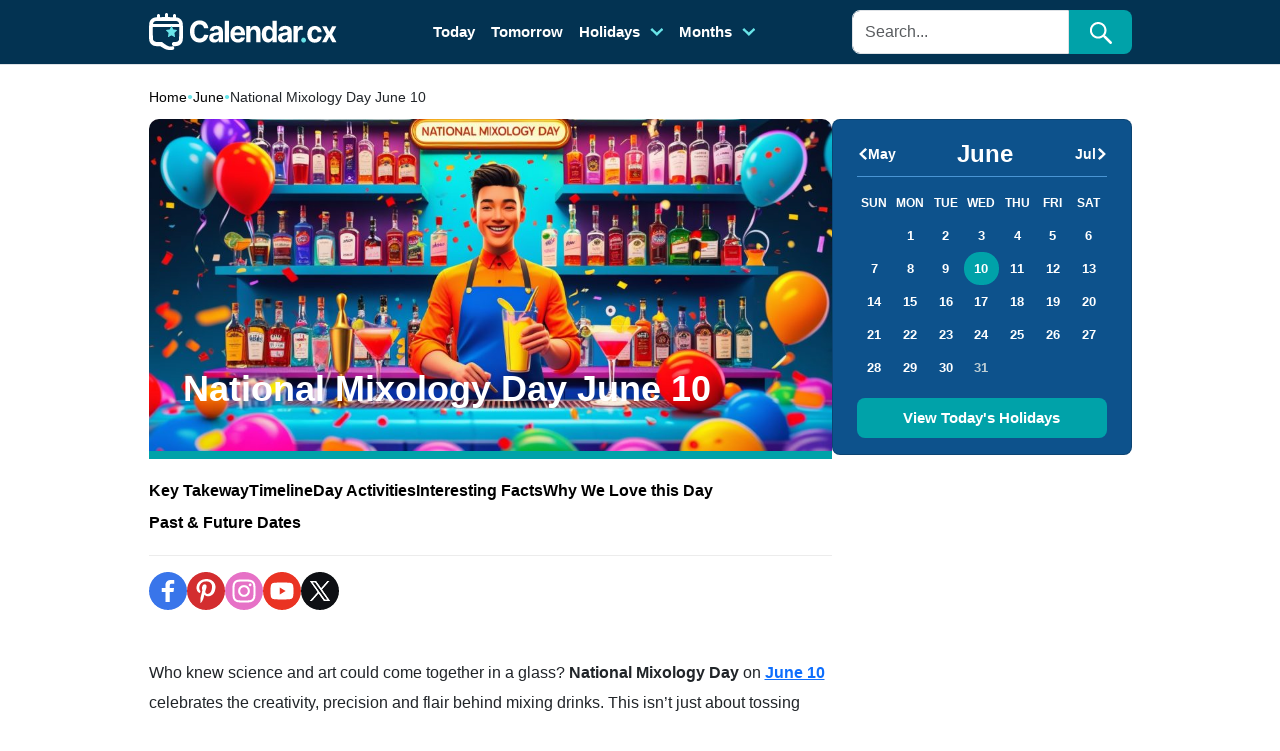

--- FILE ---
content_type: text/html; charset=UTF-8
request_url: https://calendar.cx/national-mixology-day-june-10/
body_size: 25316
content:
	<!doctype html>
<html lang="en" data-bs-theme="auto">
  <head>
	<title>National Mixology Day June 10 &#8211; Calendar.cx</title>
	<!--<script src="../assets/js/color-modes.js"></script>-->
    <meta charset="utf-8">
    <meta name="viewport" content="width=device-width, initial-scale=1">
	<link rel="shortcut icon" href="https://calendar.cx/wp-content/themes/customtheme/favicon.ico" />
    <link rel="stylesheet" href="https://cdn.jsdelivr.net/npm/@docsearch/css@3">
	<link href="https://calendar.cx/wp-content/themes/customtheme/assets/css/bootstrap.min.css" rel="stylesheet">
	<link href="https://calendar.cx/wp-content/themes/customtheme/assets/css/owl.carousel.min.css" rel="stylesheet">
	<link href="https://calendar.cx/wp-content/themes/customtheme/assets/css/owl.theme.default.min.css" rel="stylesheet">
    <link href="https://calendar.cx/wp-content/themes/customtheme/style.css" rel="stylesheet">
	<meta name='robots' content='index, follow, max-image-preview:large, max-snippet:-1, max-video-preview:-1' />

	<!-- This site is optimized with the Yoast SEO plugin v22.6 - https://yoast.com/wordpress/plugins/seo/ -->
	<link rel="canonical" href="https://calendar.cx/national-mixology-day-june-10/" />
	<meta property="og:locale" content="en_GB" />
	<meta property="og:type" content="article" />
	<meta property="og:title" content="National Mixology Day June 10 - Calendar.cx" />
	<meta property="og:description" content="Who knew science and art could come together in a glass? National Mixology Day on June 10 celebrates the creativity, precision and flair behind mixing drinks. This isn’t just about tossing liquor into a shaker. It’s history, culture, and chemistry all stirred into one. Bartenders—better yet, mixologists—craft drinks the way painters handle color. Behind every [&hellip;]" />
	<meta property="og:url" content="https://calendar.cx/national-mixology-day-june-10/" />
	<meta property="og:site_name" content="Calendar.cx" />
	<meta property="article:modified_time" content="2025-06-03T07:58:51+00:00" />
	<meta property="og:image" content="https://calendar.cx/wp-content/uploads/2025/06/national-mixology-day.jpg" />
	<meta property="og:image:width" content="1472" />
	<meta property="og:image:height" content="832" />
	<meta property="og:image:type" content="image/jpeg" />
	<meta name="twitter:card" content="summary_large_image" />
	<meta name="twitter:label1" content="Estimated reading time" />
	<meta name="twitter:data1" content="3 minutes" />
	<script type="application/ld+json" class="yoast-schema-graph">{"@context":"https://schema.org","@graph":[{"@type":"WebPage","@id":"https://calendar.cx/national-mixology-day-june-10/","url":"https://calendar.cx/national-mixology-day-june-10/","name":"National Mixology Day June 10 - Calendar.cx","isPartOf":{"@id":"https://calendar.cx/#website"},"primaryImageOfPage":{"@id":"https://calendar.cx/national-mixology-day-june-10/#primaryimage"},"image":{"@id":"https://calendar.cx/national-mixology-day-june-10/#primaryimage"},"thumbnailUrl":"https://calendar.cx/wp-content/uploads/2025/06/national-mixology-day.jpg","datePublished":"2025-06-03T07:58:50+00:00","dateModified":"2025-06-03T07:58:51+00:00","breadcrumb":{"@id":"https://calendar.cx/national-mixology-day-june-10/#breadcrumb"},"inLanguage":"en-GB","potentialAction":[{"@type":"ReadAction","target":["https://calendar.cx/national-mixology-day-june-10/"]}]},{"@type":"ImageObject","inLanguage":"en-GB","@id":"https://calendar.cx/national-mixology-day-june-10/#primaryimage","url":"https://calendar.cx/wp-content/uploads/2025/06/national-mixology-day.jpg","contentUrl":"https://calendar.cx/wp-content/uploads/2025/06/national-mixology-day.jpg","width":1472,"height":832,"caption":"National Mixology Day June 10th"},{"@type":"BreadcrumbList","@id":"https://calendar.cx/national-mixology-day-june-10/#breadcrumb","itemListElement":[{"@type":"ListItem","position":1,"name":"Home","item":"https://calendar.cx/"},{"@type":"ListItem","position":2,"name":"National Mixology Day June 10"}]},{"@type":"WebSite","@id":"https://calendar.cx/#website","url":"https://calendar.cx/","name":"Calendar.cx","description":"","alternateName":"Calendar.cx","potentialAction":[{"@type":"SearchAction","target":{"@type":"EntryPoint","urlTemplate":"https://calendar.cx/?s={search_term_string}"},"query-input":"required name=search_term_string"}],"inLanguage":"en-GB"}]}</script>
	<!-- / Yoast SEO plugin. -->


<script type="text/javascript">
/* <![CDATA[ */
window._wpemojiSettings = {"baseUrl":"https:\/\/s.w.org\/images\/core\/emoji\/15.0.3\/72x72\/","ext":".png","svgUrl":"https:\/\/s.w.org\/images\/core\/emoji\/15.0.3\/svg\/","svgExt":".svg","source":{"concatemoji":"https:\/\/calendar.cx\/wp-includes\/js\/wp-emoji-release.min.js?ver=6.6.1"}};
/*! This file is auto-generated */
!function(i,n){var o,s,e;function c(e){try{var t={supportTests:e,timestamp:(new Date).valueOf()};sessionStorage.setItem(o,JSON.stringify(t))}catch(e){}}function p(e,t,n){e.clearRect(0,0,e.canvas.width,e.canvas.height),e.fillText(t,0,0);var t=new Uint32Array(e.getImageData(0,0,e.canvas.width,e.canvas.height).data),r=(e.clearRect(0,0,e.canvas.width,e.canvas.height),e.fillText(n,0,0),new Uint32Array(e.getImageData(0,0,e.canvas.width,e.canvas.height).data));return t.every(function(e,t){return e===r[t]})}function u(e,t,n){switch(t){case"flag":return n(e,"\ud83c\udff3\ufe0f\u200d\u26a7\ufe0f","\ud83c\udff3\ufe0f\u200b\u26a7\ufe0f")?!1:!n(e,"\ud83c\uddfa\ud83c\uddf3","\ud83c\uddfa\u200b\ud83c\uddf3")&&!n(e,"\ud83c\udff4\udb40\udc67\udb40\udc62\udb40\udc65\udb40\udc6e\udb40\udc67\udb40\udc7f","\ud83c\udff4\u200b\udb40\udc67\u200b\udb40\udc62\u200b\udb40\udc65\u200b\udb40\udc6e\u200b\udb40\udc67\u200b\udb40\udc7f");case"emoji":return!n(e,"\ud83d\udc26\u200d\u2b1b","\ud83d\udc26\u200b\u2b1b")}return!1}function f(e,t,n){var r="undefined"!=typeof WorkerGlobalScope&&self instanceof WorkerGlobalScope?new OffscreenCanvas(300,150):i.createElement("canvas"),a=r.getContext("2d",{willReadFrequently:!0}),o=(a.textBaseline="top",a.font="600 32px Arial",{});return e.forEach(function(e){o[e]=t(a,e,n)}),o}function t(e){var t=i.createElement("script");t.src=e,t.defer=!0,i.head.appendChild(t)}"undefined"!=typeof Promise&&(o="wpEmojiSettingsSupports",s=["flag","emoji"],n.supports={everything:!0,everythingExceptFlag:!0},e=new Promise(function(e){i.addEventListener("DOMContentLoaded",e,{once:!0})}),new Promise(function(t){var n=function(){try{var e=JSON.parse(sessionStorage.getItem(o));if("object"==typeof e&&"number"==typeof e.timestamp&&(new Date).valueOf()<e.timestamp+604800&&"object"==typeof e.supportTests)return e.supportTests}catch(e){}return null}();if(!n){if("undefined"!=typeof Worker&&"undefined"!=typeof OffscreenCanvas&&"undefined"!=typeof URL&&URL.createObjectURL&&"undefined"!=typeof Blob)try{var e="postMessage("+f.toString()+"("+[JSON.stringify(s),u.toString(),p.toString()].join(",")+"));",r=new Blob([e],{type:"text/javascript"}),a=new Worker(URL.createObjectURL(r),{name:"wpTestEmojiSupports"});return void(a.onmessage=function(e){c(n=e.data),a.terminate(),t(n)})}catch(e){}c(n=f(s,u,p))}t(n)}).then(function(e){for(var t in e)n.supports[t]=e[t],n.supports.everything=n.supports.everything&&n.supports[t],"flag"!==t&&(n.supports.everythingExceptFlag=n.supports.everythingExceptFlag&&n.supports[t]);n.supports.everythingExceptFlag=n.supports.everythingExceptFlag&&!n.supports.flag,n.DOMReady=!1,n.readyCallback=function(){n.DOMReady=!0}}).then(function(){return e}).then(function(){var e;n.supports.everything||(n.readyCallback(),(e=n.source||{}).concatemoji?t(e.concatemoji):e.wpemoji&&e.twemoji&&(t(e.twemoji),t(e.wpemoji)))}))}((window,document),window._wpemojiSettings);
/* ]]> */
</script>
<style id='wp-emoji-styles-inline-css' type='text/css'>

	img.wp-smiley, img.emoji {
		display: inline !important;
		border: none !important;
		box-shadow: none !important;
		height: 1em !important;
		width: 1em !important;
		margin: 0 0.07em !important;
		vertical-align: -0.1em !important;
		background: none !important;
		padding: 0 !important;
	}
</style>
<link rel='stylesheet' id='wp-block-library-css' href='https://calendar.cx/wp-includes/css/dist/block-library/style.min.css?ver=6.6.1' type='text/css' media='all' />
<style id='classic-theme-styles-inline-css' type='text/css'>
/*! This file is auto-generated */
.wp-block-button__link{color:#fff;background-color:#32373c;border-radius:9999px;box-shadow:none;text-decoration:none;padding:calc(.667em + 2px) calc(1.333em + 2px);font-size:1.125em}.wp-block-file__button{background:#32373c;color:#fff;text-decoration:none}
</style>
<style id='global-styles-inline-css' type='text/css'>
:root{--wp--preset--aspect-ratio--square: 1;--wp--preset--aspect-ratio--4-3: 4/3;--wp--preset--aspect-ratio--3-4: 3/4;--wp--preset--aspect-ratio--3-2: 3/2;--wp--preset--aspect-ratio--2-3: 2/3;--wp--preset--aspect-ratio--16-9: 16/9;--wp--preset--aspect-ratio--9-16: 9/16;--wp--preset--color--black: #000000;--wp--preset--color--cyan-bluish-gray: #abb8c3;--wp--preset--color--white: #ffffff;--wp--preset--color--pale-pink: #f78da7;--wp--preset--color--vivid-red: #cf2e2e;--wp--preset--color--luminous-vivid-orange: #ff6900;--wp--preset--color--luminous-vivid-amber: #fcb900;--wp--preset--color--light-green-cyan: #7bdcb5;--wp--preset--color--vivid-green-cyan: #00d084;--wp--preset--color--pale-cyan-blue: #8ed1fc;--wp--preset--color--vivid-cyan-blue: #0693e3;--wp--preset--color--vivid-purple: #9b51e0;--wp--preset--gradient--vivid-cyan-blue-to-vivid-purple: linear-gradient(135deg,rgba(6,147,227,1) 0%,rgb(155,81,224) 100%);--wp--preset--gradient--light-green-cyan-to-vivid-green-cyan: linear-gradient(135deg,rgb(122,220,180) 0%,rgb(0,208,130) 100%);--wp--preset--gradient--luminous-vivid-amber-to-luminous-vivid-orange: linear-gradient(135deg,rgba(252,185,0,1) 0%,rgba(255,105,0,1) 100%);--wp--preset--gradient--luminous-vivid-orange-to-vivid-red: linear-gradient(135deg,rgba(255,105,0,1) 0%,rgb(207,46,46) 100%);--wp--preset--gradient--very-light-gray-to-cyan-bluish-gray: linear-gradient(135deg,rgb(238,238,238) 0%,rgb(169,184,195) 100%);--wp--preset--gradient--cool-to-warm-spectrum: linear-gradient(135deg,rgb(74,234,220) 0%,rgb(151,120,209) 20%,rgb(207,42,186) 40%,rgb(238,44,130) 60%,rgb(251,105,98) 80%,rgb(254,248,76) 100%);--wp--preset--gradient--blush-light-purple: linear-gradient(135deg,rgb(255,206,236) 0%,rgb(152,150,240) 100%);--wp--preset--gradient--blush-bordeaux: linear-gradient(135deg,rgb(254,205,165) 0%,rgb(254,45,45) 50%,rgb(107,0,62) 100%);--wp--preset--gradient--luminous-dusk: linear-gradient(135deg,rgb(255,203,112) 0%,rgb(199,81,192) 50%,rgb(65,88,208) 100%);--wp--preset--gradient--pale-ocean: linear-gradient(135deg,rgb(255,245,203) 0%,rgb(182,227,212) 50%,rgb(51,167,181) 100%);--wp--preset--gradient--electric-grass: linear-gradient(135deg,rgb(202,248,128) 0%,rgb(113,206,126) 100%);--wp--preset--gradient--midnight: linear-gradient(135deg,rgb(2,3,129) 0%,rgb(40,116,252) 100%);--wp--preset--font-size--small: 13px;--wp--preset--font-size--medium: 20px;--wp--preset--font-size--large: 36px;--wp--preset--font-size--x-large: 42px;--wp--preset--spacing--20: 0.44rem;--wp--preset--spacing--30: 0.67rem;--wp--preset--spacing--40: 1rem;--wp--preset--spacing--50: 1.5rem;--wp--preset--spacing--60: 2.25rem;--wp--preset--spacing--70: 3.38rem;--wp--preset--spacing--80: 5.06rem;--wp--preset--shadow--natural: 6px 6px 9px rgba(0, 0, 0, 0.2);--wp--preset--shadow--deep: 12px 12px 50px rgba(0, 0, 0, 0.4);--wp--preset--shadow--sharp: 6px 6px 0px rgba(0, 0, 0, 0.2);--wp--preset--shadow--outlined: 6px 6px 0px -3px rgba(255, 255, 255, 1), 6px 6px rgba(0, 0, 0, 1);--wp--preset--shadow--crisp: 6px 6px 0px rgba(0, 0, 0, 1);}:where(.is-layout-flex){gap: 0.5em;}:where(.is-layout-grid){gap: 0.5em;}body .is-layout-flex{display: flex;}.is-layout-flex{flex-wrap: wrap;align-items: center;}.is-layout-flex > :is(*, div){margin: 0;}body .is-layout-grid{display: grid;}.is-layout-grid > :is(*, div){margin: 0;}:where(.wp-block-columns.is-layout-flex){gap: 2em;}:where(.wp-block-columns.is-layout-grid){gap: 2em;}:where(.wp-block-post-template.is-layout-flex){gap: 1.25em;}:where(.wp-block-post-template.is-layout-grid){gap: 1.25em;}.has-black-color{color: var(--wp--preset--color--black) !important;}.has-cyan-bluish-gray-color{color: var(--wp--preset--color--cyan-bluish-gray) !important;}.has-white-color{color: var(--wp--preset--color--white) !important;}.has-pale-pink-color{color: var(--wp--preset--color--pale-pink) !important;}.has-vivid-red-color{color: var(--wp--preset--color--vivid-red) !important;}.has-luminous-vivid-orange-color{color: var(--wp--preset--color--luminous-vivid-orange) !important;}.has-luminous-vivid-amber-color{color: var(--wp--preset--color--luminous-vivid-amber) !important;}.has-light-green-cyan-color{color: var(--wp--preset--color--light-green-cyan) !important;}.has-vivid-green-cyan-color{color: var(--wp--preset--color--vivid-green-cyan) !important;}.has-pale-cyan-blue-color{color: var(--wp--preset--color--pale-cyan-blue) !important;}.has-vivid-cyan-blue-color{color: var(--wp--preset--color--vivid-cyan-blue) !important;}.has-vivid-purple-color{color: var(--wp--preset--color--vivid-purple) !important;}.has-black-background-color{background-color: var(--wp--preset--color--black) !important;}.has-cyan-bluish-gray-background-color{background-color: var(--wp--preset--color--cyan-bluish-gray) !important;}.has-white-background-color{background-color: var(--wp--preset--color--white) !important;}.has-pale-pink-background-color{background-color: var(--wp--preset--color--pale-pink) !important;}.has-vivid-red-background-color{background-color: var(--wp--preset--color--vivid-red) !important;}.has-luminous-vivid-orange-background-color{background-color: var(--wp--preset--color--luminous-vivid-orange) !important;}.has-luminous-vivid-amber-background-color{background-color: var(--wp--preset--color--luminous-vivid-amber) !important;}.has-light-green-cyan-background-color{background-color: var(--wp--preset--color--light-green-cyan) !important;}.has-vivid-green-cyan-background-color{background-color: var(--wp--preset--color--vivid-green-cyan) !important;}.has-pale-cyan-blue-background-color{background-color: var(--wp--preset--color--pale-cyan-blue) !important;}.has-vivid-cyan-blue-background-color{background-color: var(--wp--preset--color--vivid-cyan-blue) !important;}.has-vivid-purple-background-color{background-color: var(--wp--preset--color--vivid-purple) !important;}.has-black-border-color{border-color: var(--wp--preset--color--black) !important;}.has-cyan-bluish-gray-border-color{border-color: var(--wp--preset--color--cyan-bluish-gray) !important;}.has-white-border-color{border-color: var(--wp--preset--color--white) !important;}.has-pale-pink-border-color{border-color: var(--wp--preset--color--pale-pink) !important;}.has-vivid-red-border-color{border-color: var(--wp--preset--color--vivid-red) !important;}.has-luminous-vivid-orange-border-color{border-color: var(--wp--preset--color--luminous-vivid-orange) !important;}.has-luminous-vivid-amber-border-color{border-color: var(--wp--preset--color--luminous-vivid-amber) !important;}.has-light-green-cyan-border-color{border-color: var(--wp--preset--color--light-green-cyan) !important;}.has-vivid-green-cyan-border-color{border-color: var(--wp--preset--color--vivid-green-cyan) !important;}.has-pale-cyan-blue-border-color{border-color: var(--wp--preset--color--pale-cyan-blue) !important;}.has-vivid-cyan-blue-border-color{border-color: var(--wp--preset--color--vivid-cyan-blue) !important;}.has-vivid-purple-border-color{border-color: var(--wp--preset--color--vivid-purple) !important;}.has-vivid-cyan-blue-to-vivid-purple-gradient-background{background: var(--wp--preset--gradient--vivid-cyan-blue-to-vivid-purple) !important;}.has-light-green-cyan-to-vivid-green-cyan-gradient-background{background: var(--wp--preset--gradient--light-green-cyan-to-vivid-green-cyan) !important;}.has-luminous-vivid-amber-to-luminous-vivid-orange-gradient-background{background: var(--wp--preset--gradient--luminous-vivid-amber-to-luminous-vivid-orange) !important;}.has-luminous-vivid-orange-to-vivid-red-gradient-background{background: var(--wp--preset--gradient--luminous-vivid-orange-to-vivid-red) !important;}.has-very-light-gray-to-cyan-bluish-gray-gradient-background{background: var(--wp--preset--gradient--very-light-gray-to-cyan-bluish-gray) !important;}.has-cool-to-warm-spectrum-gradient-background{background: var(--wp--preset--gradient--cool-to-warm-spectrum) !important;}.has-blush-light-purple-gradient-background{background: var(--wp--preset--gradient--blush-light-purple) !important;}.has-blush-bordeaux-gradient-background{background: var(--wp--preset--gradient--blush-bordeaux) !important;}.has-luminous-dusk-gradient-background{background: var(--wp--preset--gradient--luminous-dusk) !important;}.has-pale-ocean-gradient-background{background: var(--wp--preset--gradient--pale-ocean) !important;}.has-electric-grass-gradient-background{background: var(--wp--preset--gradient--electric-grass) !important;}.has-midnight-gradient-background{background: var(--wp--preset--gradient--midnight) !important;}.has-small-font-size{font-size: var(--wp--preset--font-size--small) !important;}.has-medium-font-size{font-size: var(--wp--preset--font-size--medium) !important;}.has-large-font-size{font-size: var(--wp--preset--font-size--large) !important;}.has-x-large-font-size{font-size: var(--wp--preset--font-size--x-large) !important;}
:where(.wp-block-post-template.is-layout-flex){gap: 1.25em;}:where(.wp-block-post-template.is-layout-grid){gap: 1.25em;}
:where(.wp-block-columns.is-layout-flex){gap: 2em;}:where(.wp-block-columns.is-layout-grid){gap: 2em;}
:root :where(.wp-block-pullquote){font-size: 1.5em;line-height: 1.6;}
</style>
<link rel='stylesheet' id='contact-form-7-css' href='https://calendar.cx/wp-content/plugins/contact-form-7/includes/css/styles.css?ver=5.9.8' type='text/css' media='all' />
<link rel='stylesheet' id='dashicons-css' href='https://calendar.cx/wp-includes/css/dashicons.min.css?ver=6.6.1' type='text/css' media='all' />
<link rel="https://api.w.org/" href="https://calendar.cx/wp-json/" /><link rel="alternate" title="JSON" type="application/json" href="https://calendar.cx/wp-json/wp/v2/calendars/4554" /><link rel="EditURI" type="application/rsd+xml" title="RSD" href="https://calendar.cx/xmlrpc.php?rsd" />
<meta name="generator" content="WordPress 6.6.1" />
<link rel='shortlink' href='https://calendar.cx/?p=4554' />
<link rel="alternate" title="oEmbed (JSON)" type="application/json+oembed" href="https://calendar.cx/wp-json/oembed/1.0/embed?url=https%3A%2F%2Fcalendar.cx%2Fnational-mixology-day-june-10%2F" />
<link rel="alternate" title="oEmbed (XML)" type="text/xml+oembed" href="https://calendar.cx/wp-json/oembed/1.0/embed?url=https%3A%2F%2Fcalendar.cx%2Fnational-mixology-day-june-10%2F&#038;format=xml" />
<style id="wpforms-css-vars-root">
				:root {
					--wpforms-field-border-radius: 3px;
--wpforms-field-border-style: solid;
--wpforms-field-border-size: 1px;
--wpforms-field-background-color: #ffffff;
--wpforms-field-border-color: rgba( 0, 0, 0, 0.25 );
--wpforms-field-border-color-spare: rgba( 0, 0, 0, 0.25 );
--wpforms-field-text-color: rgba( 0, 0, 0, 0.7 );
--wpforms-field-menu-color: #ffffff;
--wpforms-label-color: rgba( 0, 0, 0, 0.85 );
--wpforms-label-sublabel-color: rgba( 0, 0, 0, 0.55 );
--wpforms-label-error-color: #d63637;
--wpforms-button-border-radius: 3px;
--wpforms-button-border-style: none;
--wpforms-button-border-size: 1px;
--wpforms-button-background-color: #066aab;
--wpforms-button-border-color: #066aab;
--wpforms-button-text-color: #ffffff;
--wpforms-page-break-color: #066aab;
--wpforms-background-image: none;
--wpforms-background-position: center center;
--wpforms-background-repeat: no-repeat;
--wpforms-background-size: cover;
--wpforms-background-width: 100px;
--wpforms-background-height: 100px;
--wpforms-background-color: rgba( 0, 0, 0, 0 );
--wpforms-background-url: none;
--wpforms-container-padding: 0px;
--wpforms-container-border-style: none;
--wpforms-container-border-width: 1px;
--wpforms-container-border-color: #000000;
--wpforms-container-border-radius: 3px;
--wpforms-field-size-input-height: 43px;
--wpforms-field-size-input-spacing: 15px;
--wpforms-field-size-font-size: 16px;
--wpforms-field-size-line-height: 19px;
--wpforms-field-size-padding-h: 14px;
--wpforms-field-size-checkbox-size: 16px;
--wpforms-field-size-sublabel-spacing: 5px;
--wpforms-field-size-icon-size: 1;
--wpforms-label-size-font-size: 16px;
--wpforms-label-size-line-height: 19px;
--wpforms-label-size-sublabel-font-size: 14px;
--wpforms-label-size-sublabel-line-height: 17px;
--wpforms-button-size-font-size: 17px;
--wpforms-button-size-height: 41px;
--wpforms-button-size-padding-h: 15px;
--wpforms-button-size-margin-top: 10px;
--wpforms-container-shadow-size-box-shadow: none;

				}
			</style>  </head>
  <body class="calendars-template-default single single-calendars postid-4554">
	<header class="border-bottom">
    <div class="container">
      <div class="d-flex flex-wrap align-items-center justify-content-center justify-content-lg-start">
        <a href="/" class="d-flex align-items-center mb-2 mb-lg-0 link-body-emphasis text-decoration-none logo">
						            <svg width="188" height="38" viewBox="0 0 188 38" fill="none" xmlns="http://www.w3.org/2000/svg">
			  <title>Calendar.cx</title>
			<g clip-path="url(#clip0_1_4069)">
			<path d="M33.7562 10.71C33.6162 9.06 32.8862 7.51 31.6962 6.35C30.5162 5.19 28.9462 4.49 27.2962 4.37C27.2162 4.37 27.1162 4.36 27.0262 4.35V2.73C27.0262 1.77 26.3462 1 25.5062 1C24.6662 1 23.9862 1.78 23.9862 2.73V4.21C22.3462 4.15 20.5762 4.12 19.0162 4.1V1.73C19.0162 0.77 18.3362 0 17.4962 0C16.6562 0 15.9762 0.78 15.9762 1.73V4.08C14.5062 4.08 12.7262 4.12 11.0062 4.17V2.73C11.0062 1.77 10.3262 1 9.48615 1C8.64615 1 7.96615 1.78 7.96615 2.73V4.29C7.49615 4.31 7.05615 4.34 6.66615 4.37C5.00615 4.48 3.43615 5.18 2.24615 6.35C1.09615 7.51 0.366154 9.06 0.226154 10.72C-0.0538462 14.7 -0.0738461 22.69 0.166154 26.67C0.316154 28.45 1.13615 30.1 2.46615 31.3C3.78615 32.5 5.51615 33.15 7.30615 33.13H11.2462C11.2462 33.13 13.7462 34.86 16.0062 36.02C18.6962 37.4 22.7462 36.99 22.7462 36.99C22.7462 36.99 24.8062 36.79 25.0562 35.99C25.9062 33.29 23.6762 33.16 23.6762 33.16C23.6762 33.16 21.5262 34.16 19.0162 33.02C16.0662 31.68 13.0162 29.02 13.0162 29.02H8.01615C7.32615 29.04 4.01615 28.34 4.01615 26.02C3.83615 23.12 3.77615 17.93 3.88615 14.01H30.1562C30.2662 17.93 30.1962 23.12 30.0262 26.02C30.0262 29.13 26.0262 29.02 26.0262 29.02C26.0262 29.02 23.5162 28.7 23.0562 30.15C22.2162 32.75 24.7762 33.13 24.7762 33.13H26.7062C28.4962 33.15 30.2162 32.49 31.5362 31.29C32.8562 30.09 33.6762 28.44 33.8262 26.67C34.0762 22.69 34.0562 14.69 33.7662 10.71H33.7562ZM4.01615 11.02C4.14615 9.17 5.43615 8.11 7.01615 8.02C9.56615 7.86 24.4662 7.84 27.0162 8.02C26.3362 7.98 30.0162 7.77 30.0162 11.02H4.01615Z" fill="white"/>
			<path d="M27.7062 16.95L24.3262 16.43L22.8162 13.19C22.7062 12.95 22.3062 12.95 22.1962 13.19L20.6862 16.43L17.3062 16.95C17.1162 16.98 16.9862 17.15 17.0162 17.34C17.0262 17.41 17.0562 17.48 17.1062 17.53L19.5562 20.06L18.9762 23.63C18.9462 23.82 19.0762 24 19.2562 24.03C19.3362 24.04 19.4062 24.03 19.4762 23.99L22.4962 22.32L25.5162 23.99C25.6862 24.08 25.8862 24.02 25.9862 23.85C26.0262 23.78 26.0362 23.7 26.0262 23.63L25.4462 20.06L27.8962 17.53C28.0262 17.39 28.0262 17.18 27.8962 17.04C27.8462 16.99 27.7762 16.96 27.7062 16.95Z" fill="#69E4E8"/>
			<path d="M155.78 29.3035C156.14 29.0735 156.43 28.7735 156.65 28.3835C156.87 28.0035 156.98 27.5735 156.98 27.1135C156.98 26.4235 156.74 25.8335 156.26 25.3435C155.78 24.8535 155.23 24.6035 154.59 24.6035C153.95 24.6035 153.37 24.8535 152.9 25.3435C152.43 25.8335 152.2 26.4235 152.2 27.1135C152.2 27.8035 152.43 28.4035 152.9 28.9035C153.37 29.4035 153.93 29.6435 154.59 29.6435C155.02 29.6435 155.42 29.5335 155.77 29.3035H155.78Z" fill="#69E4E8"/>
			<path d="M164.14 17.0235C164.63 16.6435 165.2 16.4635 165.86 16.4635C166.64 16.4635 167.26 16.7135 167.74 17.2035C168.22 17.7035 168.52 18.3535 168.63 19.1635H172.63C172.57 17.9135 172.25 16.8235 171.67 15.8935C171.09 14.9635 170.29 14.2435 169.29 13.7335C168.29 13.2235 167.12 12.9635 165.79 12.9635C164.25 12.9635 162.91 13.3135 161.79 14.0235C160.67 14.7335 159.81 15.7135 159.2 16.9635C158.59 18.2135 158.29 19.6735 158.29 21.3335C158.29 22.9935 158.59 24.4135 159.19 25.6735C159.79 26.9335 160.65 27.9135 161.78 28.6235C162.9 29.3335 164.25 29.6835 165.81 29.6835C167.17 29.6835 168.35 29.4235 169.34 28.8935C170.33 28.3635 171.11 27.6335 171.68 26.6935C172.25 25.7535 172.56 24.6635 172.63 23.4335H168.63C168.55 24.0035 168.38 24.4935 168.13 24.8935C167.87 25.2935 167.55 25.6035 167.17 25.8135C166.78 26.0235 166.35 26.1335 165.86 26.1335C165.2 26.1335 164.63 25.9435 164.14 25.5635C163.65 25.1835 163.27 24.6335 163 23.9135C162.73 23.1935 162.6 22.3135 162.6 21.2835C162.6 20.2535 162.74 19.3935 163.01 18.6835C163.28 17.9635 163.66 17.4235 164.15 17.0435L164.14 17.0235Z" fill="white"/>
			<path d="M183.09 21.2735L187.51 13.1735H183.17L180.29 18.8335L177.49 13.1735H173.12L177.49 21.2735L172.96 29.3635H177.33L180.29 23.7635L183.31 29.3635H187.63L183.09 21.2735Z" fill="white"/>
			<path d="M47.8198 12.2235C48.5998 11.6735 49.5198 11.3935 50.5698 11.3935C51.1498 11.3935 51.6998 11.4835 52.1998 11.6535C52.6998 11.8335 53.1398 12.0835 53.5298 12.4135C53.9098 12.7435 54.2298 13.1435 54.4698 13.6135C54.7198 14.0835 54.8798 14.6135 54.9598 15.2135H59.3198C59.1798 13.9635 58.8598 12.8535 58.3698 11.8835C57.8798 10.9135 57.2398 10.0935 56.4598 9.42353C55.6798 8.75353 54.7798 8.24353 53.7698 7.89353C52.7598 7.54353 51.6598 7.36353 50.4798 7.36353C48.6898 7.36353 47.0798 7.79353 45.6498 8.66353C44.2198 9.53353 43.0798 10.7935 42.2498 12.4435C41.4098 14.0935 40.9998 16.0935 40.9998 18.4535C40.9998 20.8135 41.4098 22.8035 42.2398 24.4535C43.0698 26.1035 44.1898 27.3635 45.6198 28.2335C47.0498 29.1035 48.6698 29.5435 50.4898 29.5435C51.7998 29.5435 52.9698 29.3335 54.0098 28.9135C55.0498 28.4935 55.9398 27.9235 56.6898 27.2035C57.4398 26.4835 58.0398 25.6635 58.4898 24.7435C58.9398 23.8235 59.2198 22.8735 59.3298 21.8835L54.9698 21.8635C54.8698 22.4435 54.6898 22.9535 54.4398 23.4035C54.1798 23.8535 53.8598 24.2335 53.4798 24.5435C53.0998 24.8535 52.6598 25.0935 52.1598 25.2535C51.6698 25.4135 51.1298 25.4935 50.5498 25.4935C49.5198 25.4935 48.6198 25.2235 47.8398 24.6935C47.0598 24.1635 46.4498 23.3735 46.0198 22.3235C45.5898 21.2735 45.3698 19.9835 45.3698 18.4435C45.3698 16.9035 45.5898 15.6735 46.0198 14.6235C46.4498 13.5735 47.0598 12.7735 47.8398 12.2235H47.8198Z" fill="white"/>
			<path d="M71.9198 14.1435C71.3098 13.7035 70.6198 13.3735 69.8398 13.1635C69.0598 12.9535 68.2498 12.8435 67.3998 12.8435C66.1798 12.8435 65.1098 13.0435 64.1798 13.4235C63.2598 13.8135 62.4998 14.3735 61.9198 15.0935C61.3398 15.8135 60.9498 16.6635 60.7498 17.6535L64.6698 17.9935C64.8198 17.4635 65.1098 17.0135 65.5598 16.6635C66.0098 16.3135 66.6198 16.1335 67.3798 16.1335C68.0998 16.1335 68.6598 16.3135 69.0598 16.6835C69.4498 17.0535 69.6498 17.5635 69.6498 18.2335V18.2935C69.6498 18.6335 69.5298 18.8935 69.2798 19.0735C69.0298 19.2535 68.6398 19.3835 68.0998 19.4735C67.5598 19.5635 66.8398 19.6535 65.9498 19.7535C65.1898 19.8335 64.4698 19.9635 63.7898 20.1535C63.1098 20.3435 62.4898 20.6235 61.9598 20.9935C61.4198 21.3635 60.9998 21.8535 60.6898 22.4735C60.3798 23.0835 60.2198 23.8435 60.2198 24.7435C60.2198 25.8135 60.4398 26.7035 60.8798 27.4135C61.3198 28.1235 61.9198 28.6635 62.6798 29.0235C63.4398 29.3835 64.3098 29.5635 65.2898 29.5635C66.0498 29.5635 66.7098 29.4535 67.2898 29.2435C67.8698 29.0335 68.3598 28.7335 68.7698 28.3435C69.1798 27.9635 69.5098 27.5135 69.7498 27.0135H69.8698V29.2535H73.8898V18.3335C73.8898 17.3735 73.7098 16.5435 73.3598 15.8535C73.0098 15.1635 72.5298 14.5935 71.9198 14.1535V14.1435ZM69.6798 23.4535C69.6798 24.0235 69.5398 24.5335 69.2698 24.9835C68.9998 25.4335 68.6198 25.7935 68.1498 26.0535C67.6698 26.3135 67.1198 26.4535 66.4998 26.4535C65.8798 26.4535 65.3198 26.2935 64.8898 25.9735C64.4698 25.6535 64.2598 25.1835 64.2598 24.5735C64.2598 24.1535 64.3598 23.8035 64.5698 23.5135C64.7798 23.2335 65.0598 23.0035 65.4398 22.8335C65.8098 22.6635 66.2498 22.5435 66.7398 22.4635C66.9698 22.4235 67.2298 22.3835 67.5198 22.3435C67.7998 22.2935 68.0898 22.2435 68.3798 22.1835C68.6598 22.1235 68.9198 22.0535 69.1498 21.9835C69.3798 21.9135 69.5598 21.8235 69.6898 21.7335V23.4535H69.6798Z" fill="white"/>
			<path d="M80.0198 7.66353H75.7798V29.2535H80.0198V7.66353Z" fill="white"/>
			<path d="M93.8898 14.8935C93.2398 14.2135 92.4698 13.7035 91.5998 13.3635C90.7298 13.0235 89.7898 12.8535 88.7798 12.8535C87.2798 12.8535 85.9798 13.2035 84.8698 13.9035C83.7598 14.6035 82.8998 15.5835 82.2898 16.8435C81.6798 18.1035 81.3798 19.5635 81.3798 21.2235C81.3798 22.8835 81.6798 24.4035 82.2898 25.6535C82.8998 26.9035 83.7698 27.8635 84.8998 28.5435C86.0298 29.2235 87.3798 29.5635 88.9498 29.5635C90.2098 29.5635 91.3198 29.3535 92.2898 28.9435C93.2498 28.5335 94.0398 27.9535 94.6598 27.2135C95.2698 26.4735 95.6798 25.6035 95.8798 24.6035L91.9598 24.3335C91.8098 24.7435 91.5998 25.0835 91.3198 25.3635C91.0398 25.6435 90.7098 25.8535 90.3198 25.9935C89.9298 26.1335 89.4998 26.2035 89.0298 26.2035C88.3198 26.2035 87.7098 26.0435 87.1898 25.7335C86.6698 25.4135 86.2698 24.9635 85.9898 24.3835C85.7098 23.8035 85.5698 23.1035 85.5698 22.3035L95.9698 22.2935V21.0635C95.9698 19.6835 95.7898 18.4835 95.4198 17.4535C95.0598 16.4235 94.5498 15.5735 93.8898 14.8835V14.8935ZM85.5798 19.5135C85.6098 18.9335 85.7298 18.3935 85.9898 17.9135C86.2698 17.3935 86.6498 16.9735 87.1498 16.6635C87.6398 16.3535 88.2098 16.1935 88.8598 16.1935C89.5098 16.1935 90.0198 16.3335 90.4898 16.6235C90.9598 16.9035 91.3198 17.3035 91.5898 17.8035C91.8598 18.3035 91.9898 18.8735 91.9898 19.5235H85.5898L85.5798 19.5135Z" fill="white"/>
			<path d="M108.91 13.5835C108.12 13.0935 107.2 12.8435 106.14 12.8435C105.01 12.8435 104.04 13.1235 103.25 13.6735C102.45 14.2235 101.89 14.9735 101.55 15.9135H101.37V13.0535H97.3298V29.2435H101.57V19.8835C101.57 19.1835 101.7 18.5935 101.94 18.0935C102.18 17.5935 102.52 17.2235 102.95 16.9635C103.38 16.7035 103.89 16.5735 104.46 16.5735C105.31 16.5735 105.97 16.8535 106.46 17.4135C106.94 17.9735 107.18 18.7435 107.18 19.7335V29.2435H111.42V18.9335C111.42 17.6735 111.2 16.5935 110.76 15.6835C110.32 14.7735 109.71 14.0735 108.92 13.5835H108.91Z" fill="white"/>
			<path d="M123.43 15.7735H123.3C123.11 15.3335 122.84 14.8935 122.49 14.4435C122.14 13.9935 121.67 13.6135 121.1 13.3035C120.53 12.9935 119.81 12.8435 118.96 12.8435C117.84 12.8435 116.81 13.1535 115.87 13.7635C114.93 14.3735 114.18 15.3035 113.62 16.5335C113.06 17.7635 112.77 19.3135 112.77 21.1635C112.77 23.0135 113.04 24.4935 113.59 25.7335C114.14 26.9735 114.88 27.9135 115.82 28.5435C116.76 29.1835 117.81 29.4935 118.97 29.4935C119.79 29.4935 120.49 29.3535 121.06 29.0635C121.63 28.7735 122.1 28.4135 122.46 27.9735C122.82 27.5335 123.1 27.0935 123.3 26.6435H123.48V29.2335H127.66V7.66353H123.43V15.7835V15.7735ZM123.14 23.6635C122.88 24.3835 122.52 24.9335 122.05 25.3335C121.58 25.7335 121 25.9335 120.31 25.9335C119.62 25.9335 119.03 25.7335 118.55 25.3235C118.08 24.9235 117.71 24.3535 117.47 23.6335C117.22 22.9135 117.1 22.0835 117.1 21.1435C117.1 20.2035 117.22 19.3835 117.47 18.6735C117.72 17.9635 118.08 17.4135 118.55 17.0035C119.03 16.6035 119.61 16.4035 120.31 16.4035C121.01 16.4035 121.57 16.5935 122.05 16.9835C122.53 17.3735 122.89 17.9135 123.14 18.6235C123.39 19.3335 123.52 20.1735 123.52 21.1335C123.52 22.0935 123.39 22.9335 123.14 23.6535V23.6635Z" fill="white"/>
			<path d="M140.72 14.1435C140.11 13.7035 139.42 13.3735 138.64 13.1635C137.86 12.9535 137.05 12.8435 136.2 12.8435C134.98 12.8435 133.91 13.0435 132.98 13.4235C132.06 13.8135 131.3 14.3735 130.72 15.0935C130.14 15.8135 129.75 16.6635 129.55 17.6535L133.47 17.9935C133.62 17.4635 133.91 17.0135 134.36 16.6635C134.81 16.3135 135.42 16.1335 136.18 16.1335C136.9 16.1335 137.46 16.3135 137.86 16.6835C138.25 17.0535 138.45 17.5635 138.45 18.2335V18.2935C138.45 18.6335 138.33 18.8935 138.08 19.0735C137.83 19.2535 137.44 19.3835 136.9 19.4735C136.36 19.5635 135.64 19.6535 134.75 19.7535C133.99 19.8335 133.27 19.9635 132.59 20.1535C131.9 20.3435 131.29 20.6235 130.76 20.9935C130.22 21.3635 129.8 21.8535 129.49 22.4735C129.18 23.0835 129.02 23.8435 129.02 24.7435C129.02 25.8135 129.24 26.7035 129.68 27.4135C130.12 28.1235 130.72 28.6635 131.48 29.0235C132.24 29.3835 133.11 29.5635 134.09 29.5635C134.85 29.5635 135.51 29.4535 136.09 29.2435C136.67 29.0335 137.16 28.7335 137.57 28.3435C137.98 27.9635 138.31 27.5135 138.55 27.0135H138.67V29.2535H142.69V18.3335C142.69 17.3735 142.51 16.5435 142.16 15.8535C141.81 15.1635 141.33 14.5935 140.72 14.1535V14.1435ZM138.47 23.4535C138.47 24.0235 138.33 24.5335 138.06 24.9835C137.79 25.4335 137.41 25.7935 136.94 26.0535C136.46 26.3135 135.91 26.4535 135.29 26.4535C134.67 26.4535 134.11 26.2935 133.68 25.9735C133.26 25.6535 133.05 25.1835 133.05 24.5735C133.05 24.1535 133.15 23.8035 133.36 23.5135C133.57 23.2335 133.85 23.0035 134.23 22.8335C134.6 22.6635 135.04 22.5435 135.53 22.4635C135.76 22.4235 136.02 22.3835 136.31 22.3435C136.59 22.2935 136.88 22.2435 137.17 22.1835C137.45 22.1235 137.71 22.0535 137.94 21.9835C138.17 21.9135 138.35 21.8235 138.48 21.7335V23.4535H138.47Z" fill="white"/>
			<path d="M152.51 12.8235C151.65 12.8235 150.9 13.0835 150.24 13.5935C149.58 14.1135 149.12 14.8735 148.84 15.8735H148.68V13.0535H144.57V29.2435H148.81V20.0835C148.81 19.4235 148.95 18.8435 149.23 18.3335C149.51 17.8235 149.9 17.4335 150.38 17.1435C150.87 16.8635 151.42 16.7135 152.05 16.7135C152.34 16.7135 152.66 16.7335 153.01 16.7835C153.36 16.8335 153.64 16.8935 153.84 16.9535V12.9735C153.65 12.9235 153.44 12.8835 153.19 12.8535C152.94 12.8235 152.72 12.8135 152.5 12.8135L152.51 12.8235Z" fill="white"/>
			</g>
			<defs>
			<clipPath id="clip0_1_4069">
			<rect width="187.63" height="37.047" fill="white"/>
			</clipPath>
			</defs>
			</svg>

        </a>
		  
		<div class="nav col-12 col-lg-auto me-lg-auto ms-lg-auto mb-2 justify-content-center mb-md-0"><ul id="menu-top-menu" class="nav col-lg-auto"><li id="menu-item-625" class="menu-item menu-item-type-post_type menu-item-object-page menu-item-625"><a href="https://calendar.cx/today/" class="nav-link px-2">Today</a></li>
<li id="menu-item-4478" class="menu-item menu-item-type-post_type menu-item-object-page menu-item-4478"><a href="https://calendar.cx/tomorrow/" class="nav-link px-2">Tomorrow</a></li>
<li id="menu-item-515" class="menu-item menu-item-type-custom menu-item-object-custom menu-item-has-children menu-item-515"><a class="nav-link px-2">Birthdays</a>
<ul class="sub-menu">
	<li id="menu-item-587" class="menu-item menu-item-type-taxonomy menu-item-object-months menu-item-587"><a href="https://calendar.cx/months/january/" class="nav-link px-2">January</a></li>
	<li id="menu-item-586" class="menu-item menu-item-type-taxonomy menu-item-object-months menu-item-586"><a href="https://calendar.cx/months/february/" class="nav-link px-2">February</a></li>
	<li id="menu-item-590" class="menu-item menu-item-type-taxonomy menu-item-object-months menu-item-590"><a href="https://calendar.cx/months/march/" class="nav-link px-2">March</a></li>
	<li id="menu-item-583" class="menu-item menu-item-type-taxonomy menu-item-object-months menu-item-583"><a href="https://calendar.cx/months/april/" class="nav-link px-2">April</a></li>
	<li id="menu-item-591" class="menu-item menu-item-type-taxonomy menu-item-object-months menu-item-591"><a href="https://calendar.cx/months/may/" class="nav-link px-2">May</a></li>
	<li id="menu-item-589" class="menu-item menu-item-type-taxonomy menu-item-object-months menu-item-589"><a href="https://calendar.cx/months/june/" class="nav-link px-2">June</a></li>
	<li id="menu-item-588" class="menu-item menu-item-type-taxonomy menu-item-object-months menu-item-588"><a href="https://calendar.cx/months/july/" class="nav-link px-2">July</a></li>
	<li id="menu-item-584" class="menu-item menu-item-type-taxonomy menu-item-object-months menu-item-584"><a href="https://calendar.cx/months/august/" class="nav-link px-2">August</a></li>
	<li id="menu-item-594" class="menu-item menu-item-type-taxonomy menu-item-object-months menu-item-594"><a href="https://calendar.cx/months/september/" class="nav-link px-2">September</a></li>
	<li id="menu-item-593" class="menu-item menu-item-type-taxonomy menu-item-object-months menu-item-593"><a href="https://calendar.cx/months/october/" class="nav-link px-2">October</a></li>
	<li id="menu-item-592" class="menu-item menu-item-type-taxonomy menu-item-object-months menu-item-592"><a href="https://calendar.cx/months/november/" class="nav-link px-2">November</a></li>
	<li id="menu-item-585" class="menu-item menu-item-type-taxonomy menu-item-object-months menu-item-585"><a href="https://calendar.cx/months/december/" class="nav-link px-2">December</a></li>
</ul>
</li>
<li id="menu-item-516" class="menu-item menu-item-type-custom menu-item-object-custom menu-item-has-children menu-item-516"><a class="nav-link px-2">Holidays</a>
<ul class="sub-menu">
	<li id="menu-item-4467" class="menu-item menu-item-type-taxonomy menu-item-object-category menu-item-4467"><a href="https://calendar.cx/category/animal/" class="nav-link px-2">Animal</a></li>
	<li id="menu-item-4468" class="menu-item menu-item-type-taxonomy menu-item-object-category menu-item-4468"><a href="https://calendar.cx/category/arts-entertainment/" class="nav-link px-2">Arts &amp; Entertainment</a></li>
	<li id="menu-item-4469" class="menu-item menu-item-type-taxonomy menu-item-object-category menu-item-4469"><a href="https://calendar.cx/category/cause/" class="nav-link px-2">Cause</a></li>
	<li id="menu-item-4470" class="menu-item menu-item-type-taxonomy menu-item-object-category menu-item-4470"><a href="https://calendar.cx/category/cultural/" class="nav-link px-2">Cultural</a></li>
	<li id="menu-item-4471" class="menu-item menu-item-type-taxonomy menu-item-object-category menu-item-4471"><a href="https://calendar.cx/category/federal/" class="nav-link px-2">Federal</a></li>
	<li id="menu-item-4472" class="menu-item menu-item-type-taxonomy menu-item-object-category menu-item-4472"><a href="https://calendar.cx/category/food-beverage/" class="nav-link px-2">Food &amp; Beverage</a></li>
	<li id="menu-item-4473" class="menu-item menu-item-type-taxonomy menu-item-object-category menu-item-4473"><a href="https://calendar.cx/category/fun/" class="nav-link px-2">Fun</a></li>
	<li id="menu-item-4474" class="menu-item menu-item-type-taxonomy menu-item-object-category menu-item-4474"><a href="https://calendar.cx/category/health/" class="nav-link px-2">Health</a></li>
	<li id="menu-item-4475" class="menu-item menu-item-type-taxonomy menu-item-object-category menu-item-4475"><a href="https://calendar.cx/category/relationships/" class="nav-link px-2">Relationships</a></li>
	<li id="menu-item-4476" class="menu-item menu-item-type-taxonomy menu-item-object-category menu-item-4476"><a href="https://calendar.cx/category/religious/" class="nav-link px-2">Religious</a></li>
	<li id="menu-item-4477" class="menu-item menu-item-type-taxonomy menu-item-object-category menu-item-4477"><a href="https://calendar.cx/category/special-interest/" class="nav-link px-2">Special Interest</a></li>
</ul>
</li>
<li id="menu-item-517" class="menu-item menu-item-type-custom menu-item-object-custom menu-item-has-children menu-item-517"><a class="nav-link px-2">Months</a>
<ul class="sub-menu">
	<li id="menu-item-575" class="menu-item menu-item-type-taxonomy menu-item-object-months menu-item-575"><a href="https://calendar.cx/months/january/" class="nav-link px-2">January</a></li>
	<li id="menu-item-574" class="menu-item menu-item-type-taxonomy menu-item-object-months menu-item-574"><a href="https://calendar.cx/months/february/" class="nav-link px-2">February</a></li>
	<li id="menu-item-578" class="menu-item menu-item-type-taxonomy menu-item-object-months menu-item-578"><a href="https://calendar.cx/months/march/" class="nav-link px-2">March</a></li>
	<li id="menu-item-571" class="menu-item menu-item-type-taxonomy menu-item-object-months menu-item-571"><a href="https://calendar.cx/months/april/" class="nav-link px-2">April</a></li>
	<li id="menu-item-579" class="menu-item menu-item-type-taxonomy menu-item-object-months menu-item-579"><a href="https://calendar.cx/months/may/" class="nav-link px-2">May</a></li>
	<li id="menu-item-577" class="menu-item menu-item-type-taxonomy menu-item-object-months menu-item-577"><a href="https://calendar.cx/months/june/" class="nav-link px-2">June</a></li>
	<li id="menu-item-576" class="menu-item menu-item-type-taxonomy menu-item-object-months menu-item-576"><a href="https://calendar.cx/months/july/" class="nav-link px-2">July</a></li>
	<li id="menu-item-572" class="menu-item menu-item-type-taxonomy menu-item-object-months menu-item-572"><a href="https://calendar.cx/months/august/" class="nav-link px-2">August</a></li>
	<li id="menu-item-582" class="menu-item menu-item-type-taxonomy menu-item-object-months menu-item-582"><a href="https://calendar.cx/months/september/" class="nav-link px-2">September</a></li>
	<li id="menu-item-581" class="menu-item menu-item-type-taxonomy menu-item-object-months menu-item-581"><a href="https://calendar.cx/months/october/" class="nav-link px-2">October</a></li>
	<li id="menu-item-580" class="menu-item menu-item-type-taxonomy menu-item-object-months menu-item-580"><a href="https://calendar.cx/months/november/" class="nav-link px-2">November</a></li>
	<li id="menu-item-573" class="menu-item menu-item-type-taxonomy menu-item-object-months menu-item-573"><a href="https://calendar.cx/months/december/" class="nav-link px-2">December</a></li>
</ul>
</li>
<li id="menu-item-518" class="menu-item menu-item-type-custom menu-item-object-custom menu-item-518"><a class="nav-link px-2">Resources</a></li>
</ul></div>
        <form method="post" class="searchform search1 search col-12 col-lg-auto mb-3 mb-lg-0 d-flex flex-row" role="search">
          <input type="search" name="s" class="form-control top-search-input searchinput" placeholder="Search..." aria-label="Search">
		  <button class="submit-search-button">
			<svg width="23" height="22" viewBox="0 0 23 22" fill="none" xmlns="http://www.w3.org/2000/svg">
			<path d="M22.5975 19.78L16.7975 13.97C16.5175 13.69 16.1075 13.56 15.6875 13.56C16.7975 12.18 17.4875 10.24 17.4875 8.3C17.4775 3.73 13.7475 0 9.18746 0C4.62746 0 0.897461 3.73 0.897461 8.3C0.897461 12.87 4.62746 16.6 9.18746 16.6C11.1175 16.6 13.0575 15.91 14.4375 14.66C14.4375 15.07 14.4375 15.49 14.8475 15.77L20.6475 21.58C20.9275 21.86 21.3375 21.99 21.6175 21.99C21.8975 21.99 22.3075 21.85 22.5875 21.58C23.1375 21.17 23.1375 20.34 22.5875 19.78H22.5975ZM9.18746 14.52C5.73746 14.52 2.96746 11.75 2.96746 8.3C2.96746 4.85 5.72746 2.08 9.18746 2.08C12.6475 2.08 15.4075 4.85 15.4075 8.3C15.4075 11.75 12.6475 14.52 9.18746 14.52Z" fill="white"/>
			</svg>
		  </button>
        </form>
		  
		<div class="mobile-nav">
			<a class="mobile-nav-button" href="" ><span class="dashicons dashicons-menu-alt"></span></span></a>
		</div>
      </div>
    </div>
	<div class="container search-mobile">
		<div class="text-end">
			<button class="nav-close-button mt-0">
				<svg width="42" height="43" viewBox="0 0 42 43" fill="none" xmlns="http://www.w3.org/2000/svg">
					<path d="M10.4396 31.5607C10.9977 32.1188 12.3792 31.6411 13.5256 30.4948L30.7017 13.3187C31.848 12.1723 32.3247 10.7918 31.7666 10.2337C31.2085 9.67557 29.827 10.1513 28.6806 11.2976L11.5045 28.4737C10.3582 29.6201 9.88148 31.0026 10.4396 31.5607Z" fill="white"/>
					<path d="M10.4176 10.5607C9.85953 11.1188 10.3371 12.5003 11.4835 13.6467L28.6596 30.8228C29.806 31.9691 31.1865 32.4457 31.7446 31.8876C32.3027 31.3295 31.827 29.9481 30.6806 28.8017L13.5045 11.6256C12.3582 10.4793 10.9757 10.0026 10.4176 10.5607Z" fill="white"/>
				</svg>
			</button>
		</div>
		<form  method="post" class="search searchmobile searchform col-12 col-lg-auto mb-3 mb-lg-0 me-lg-3 d-flex flex-row" role="search">
          <input type="search" class="form-control searchinput top-search-input" name="s" placeholder="Search..." aria-label="Search">
		  <button class="submit-search-button">
			<svg width="23" height="22" viewBox="0 0 23 22" fill="none" xmlns="http://www.w3.org/2000/svg">
			<path d="M22.5975 19.78L16.7975 13.97C16.5175 13.69 16.1075 13.56 15.6875 13.56C16.7975 12.18 17.4875 10.24 17.4875 8.3C17.4775 3.73 13.7475 0 9.18746 0C4.62746 0 0.897461 3.73 0.897461 8.3C0.897461 12.87 4.62746 16.6 9.18746 16.6C11.1175 16.6 13.0575 15.91 14.4375 14.66C14.4375 15.07 14.4375 15.49 14.8475 15.77L20.6475 21.58C20.9275 21.86 21.3375 21.99 21.6175 21.99C21.8975 21.99 22.3075 21.85 22.5875 21.58C23.1375 21.17 23.1375 20.34 22.5875 19.78H22.5975ZM9.18746 14.52C5.73746 14.52 2.96746 11.75 2.96746 8.3C2.96746 4.85 5.72746 2.08 9.18746 2.08C12.6475 2.08 15.4075 4.85 15.4075 8.3C15.4075 11.75 12.6475 14.52 9.18746 14.52Z" fill="white"/>
			</svg>
		  </button>
        </form>
	</div> 
	</header>
	<nav class="p-3 mb-3 mobile-menu">
		<div class="container">
		
			<div class="text-end">
				<button class="nav-close-button">
					<svg width="42" height="43" viewBox="0 0 42 43" fill="none" xmlns="http://www.w3.org/2000/svg">
					<path d="M10.4396 31.5607C10.9977 32.1188 12.3792 31.6411 13.5256 30.4948L30.7017 13.3187C31.848 12.1723 32.3247 10.7918 31.7666 10.2337C31.2085 9.67557 29.827 10.1513 28.6806 11.2976L11.5045 28.4737C10.3582 29.6201 9.88148 31.0026 10.4396 31.5607Z" fill="white"/>
					<path d="M10.4176 10.5607C9.85953 11.1188 10.3371 12.5003 11.4835 13.6467L28.6596 30.8228C29.806 31.9691 31.1865 32.4457 31.7446 31.8876C32.3027 31.3295 31.827 29.9481 30.6806 28.8017L13.5045 11.6256C12.3582 10.4793 10.9757 10.0026 10.4176 10.5607Z" fill="white"/>
					</svg>
				</button>
			</div>
			<div class="col-12 col-lg-auto me-lg-auto ms-lg-auto mb-2 justify-content-center mb-md-0"><ul id="menu-top-menu-1" class="col-lg-auto"><li class="menu-item menu-item-type-post_type menu-item-object-page menu-item-625"><a href="https://calendar.cx/today/" class="nav-link px-2">Today</a></li>
<li class="menu-item menu-item-type-post_type menu-item-object-page menu-item-4478"><a href="https://calendar.cx/tomorrow/" class="nav-link px-2">Tomorrow</a></li>
<li class="menu-item menu-item-type-custom menu-item-object-custom menu-item-has-children menu-item-515"><a class="nav-link px-2">Birthdays</a>
<ul class="sub-menu">
	<li class="menu-item menu-item-type-taxonomy menu-item-object-months menu-item-587"><a href="https://calendar.cx/months/january/" class="nav-link px-2">January</a></li>
	<li class="menu-item menu-item-type-taxonomy menu-item-object-months menu-item-586"><a href="https://calendar.cx/months/february/" class="nav-link px-2">February</a></li>
	<li class="menu-item menu-item-type-taxonomy menu-item-object-months menu-item-590"><a href="https://calendar.cx/months/march/" class="nav-link px-2">March</a></li>
	<li class="menu-item menu-item-type-taxonomy menu-item-object-months menu-item-583"><a href="https://calendar.cx/months/april/" class="nav-link px-2">April</a></li>
	<li class="menu-item menu-item-type-taxonomy menu-item-object-months menu-item-591"><a href="https://calendar.cx/months/may/" class="nav-link px-2">May</a></li>
	<li class="menu-item menu-item-type-taxonomy menu-item-object-months menu-item-589"><a href="https://calendar.cx/months/june/" class="nav-link px-2">June</a></li>
	<li class="menu-item menu-item-type-taxonomy menu-item-object-months menu-item-588"><a href="https://calendar.cx/months/july/" class="nav-link px-2">July</a></li>
	<li class="menu-item menu-item-type-taxonomy menu-item-object-months menu-item-584"><a href="https://calendar.cx/months/august/" class="nav-link px-2">August</a></li>
	<li class="menu-item menu-item-type-taxonomy menu-item-object-months menu-item-594"><a href="https://calendar.cx/months/september/" class="nav-link px-2">September</a></li>
	<li class="menu-item menu-item-type-taxonomy menu-item-object-months menu-item-593"><a href="https://calendar.cx/months/october/" class="nav-link px-2">October</a></li>
	<li class="menu-item menu-item-type-taxonomy menu-item-object-months menu-item-592"><a href="https://calendar.cx/months/november/" class="nav-link px-2">November</a></li>
	<li class="menu-item menu-item-type-taxonomy menu-item-object-months menu-item-585"><a href="https://calendar.cx/months/december/" class="nav-link px-2">December</a></li>
</ul>
</li>
<li class="menu-item menu-item-type-custom menu-item-object-custom menu-item-has-children menu-item-516"><a class="nav-link px-2">Holidays</a>
<ul class="sub-menu">
	<li class="menu-item menu-item-type-taxonomy menu-item-object-category menu-item-4467"><a href="https://calendar.cx/category/animal/" class="nav-link px-2">Animal</a></li>
	<li class="menu-item menu-item-type-taxonomy menu-item-object-category menu-item-4468"><a href="https://calendar.cx/category/arts-entertainment/" class="nav-link px-2">Arts &amp; Entertainment</a></li>
	<li class="menu-item menu-item-type-taxonomy menu-item-object-category menu-item-4469"><a href="https://calendar.cx/category/cause/" class="nav-link px-2">Cause</a></li>
	<li class="menu-item menu-item-type-taxonomy menu-item-object-category menu-item-4470"><a href="https://calendar.cx/category/cultural/" class="nav-link px-2">Cultural</a></li>
	<li class="menu-item menu-item-type-taxonomy menu-item-object-category menu-item-4471"><a href="https://calendar.cx/category/federal/" class="nav-link px-2">Federal</a></li>
	<li class="menu-item menu-item-type-taxonomy menu-item-object-category menu-item-4472"><a href="https://calendar.cx/category/food-beverage/" class="nav-link px-2">Food &amp; Beverage</a></li>
	<li class="menu-item menu-item-type-taxonomy menu-item-object-category menu-item-4473"><a href="https://calendar.cx/category/fun/" class="nav-link px-2">Fun</a></li>
	<li class="menu-item menu-item-type-taxonomy menu-item-object-category menu-item-4474"><a href="https://calendar.cx/category/health/" class="nav-link px-2">Health</a></li>
	<li class="menu-item menu-item-type-taxonomy menu-item-object-category menu-item-4475"><a href="https://calendar.cx/category/relationships/" class="nav-link px-2">Relationships</a></li>
	<li class="menu-item menu-item-type-taxonomy menu-item-object-category menu-item-4476"><a href="https://calendar.cx/category/religious/" class="nav-link px-2">Religious</a></li>
	<li class="menu-item menu-item-type-taxonomy menu-item-object-category menu-item-4477"><a href="https://calendar.cx/category/special-interest/" class="nav-link px-2">Special Interest</a></li>
</ul>
</li>
<li class="menu-item menu-item-type-custom menu-item-object-custom menu-item-has-children menu-item-517"><a class="nav-link px-2">Months</a>
<ul class="sub-menu">
	<li class="menu-item menu-item-type-taxonomy menu-item-object-months menu-item-575"><a href="https://calendar.cx/months/january/" class="nav-link px-2">January</a></li>
	<li class="menu-item menu-item-type-taxonomy menu-item-object-months menu-item-574"><a href="https://calendar.cx/months/february/" class="nav-link px-2">February</a></li>
	<li class="menu-item menu-item-type-taxonomy menu-item-object-months menu-item-578"><a href="https://calendar.cx/months/march/" class="nav-link px-2">March</a></li>
	<li class="menu-item menu-item-type-taxonomy menu-item-object-months menu-item-571"><a href="https://calendar.cx/months/april/" class="nav-link px-2">April</a></li>
	<li class="menu-item menu-item-type-taxonomy menu-item-object-months menu-item-579"><a href="https://calendar.cx/months/may/" class="nav-link px-2">May</a></li>
	<li class="menu-item menu-item-type-taxonomy menu-item-object-months menu-item-577"><a href="https://calendar.cx/months/june/" class="nav-link px-2">June</a></li>
	<li class="menu-item menu-item-type-taxonomy menu-item-object-months menu-item-576"><a href="https://calendar.cx/months/july/" class="nav-link px-2">July</a></li>
	<li class="menu-item menu-item-type-taxonomy menu-item-object-months menu-item-572"><a href="https://calendar.cx/months/august/" class="nav-link px-2">August</a></li>
	<li class="menu-item menu-item-type-taxonomy menu-item-object-months menu-item-582"><a href="https://calendar.cx/months/september/" class="nav-link px-2">September</a></li>
	<li class="menu-item menu-item-type-taxonomy menu-item-object-months menu-item-581"><a href="https://calendar.cx/months/october/" class="nav-link px-2">October</a></li>
	<li class="menu-item menu-item-type-taxonomy menu-item-object-months menu-item-580"><a href="https://calendar.cx/months/november/" class="nav-link px-2">November</a></li>
	<li class="menu-item menu-item-type-taxonomy menu-item-object-months menu-item-573"><a href="https://calendar.cx/months/december/" class="nav-link px-2">December</a></li>
</ul>
</li>
<li class="menu-item menu-item-type-custom menu-item-object-custom menu-item-518"><a class="nav-link px-2">Resources</a></li>
</ul></div>		
		</div>
	</nav>	    <main>
	  <div class="container">
		  <nav aria-label="breadcrumb">
			<ol class="breadcrumb">
			  <li><a href="https://calendar.cx">Home</a></li><li class="separator"> &#9679; </li><li><a href="https://calendar.cx/months/june/">June</a></li><li class="separator"> &#9679; </li><li><a>National Mixology Day June 10</a></li>			</ol>
		  </nav>
		  		  <div class="card calendar mobile rounded-3">
			  <div class="calendar-top">
				  <h4>Jun</h4>
			  </div>
			  <div class="month-calendar">
				  <div class="small-arrows-container">
					  <span class="left">
						  <svg width="12" height="18" viewBox="0 0 12 18" fill="none" xmlns="http://www.w3.org/2000/svg">
							  <path d="M8.76999 9.53674e-06L-5.72205e-06 9.00001L8.76999 18.01L11.15 15.56L4.75999 9.00001L11.15 2.45001L8.76999 9.53674e-06Z" fill="white"></path>
						  </svg>
					  </span>
					  <span class="right">
						  <svg width="12" height="18" viewBox="0 0 12 18" fill="none" xmlns="http://www.w3.org/2000/svg">
							  <path d="M2.38 18.01L11.15 9.01L2.38 0L0 2.45L6.39 9.01L0 15.56L2.38 18.01Z" fill="white"></path>
						  </svg>
					  </span>
				  </div>
				  <ul>
					  <li class="space-day"><a href=""></a></li><li class="space-day"><a href=""></a></li><li class="space-day"><a href=""></a></li><li class="space-day"><a href=""></a></li><li class="days-of-month"><a href="/months/june/day/1/" class=" ">1</a></li><li class="days-of-month"><a href="/months/june/day/2/" class=" ">2</a></li><li class="days-of-month"><a href="/months/june/day/3/" class=" ">3</a></li><li class="days-of-month"><a href="/months/june/day/4/" class=" ">4</a></li><li class="days-of-month"><a href="/months/june/day/5/" class=" ">5</a></li><li class="days-of-month"><a href="/months/june/day/6/" class=" ">6</a></li><li class="days-of-month"><a href="/months/june/day/7/" class=" ">7</a></li><li class="days-of-month"><a href="/months/june/day/8/" class=" ">8</a></li><li class="days-of-month"><a href="/months/june/day/9/" class=" ">9</a></li><li class="days-of-month"><a href="/months/june/day/10/" class=" current-single">10</a></li><li class="days-of-month"><a href="/months/june/day/11/" class=" ">11</a></li><li class="days-of-month"><a href="/months/june/day/12/" class=" ">12</a></li><li class="days-of-month"><a href="/months/june/day/13/" class=" ">13</a></li><li class="days-of-month"><a href="/months/june/day/14/" class=" ">14</a></li><li class="days-of-month"><a href="/months/june/day/15/" class=" ">15</a></li><li class="days-of-month"><a href="/months/june/day/16/" class=" ">16</a></li><li class="days-of-month"><a href="/months/june/day/17/" class=" ">17</a></li><li class="days-of-month"><a href="/months/june/day/18/" class=" ">18</a></li><li class="days-of-month"><a href="/months/june/day/19/" class=" ">19</a></li><li class="days-of-month"><a href="/months/june/day/20/" class=" ">20</a></li><li class="days-of-month"><a href="/months/june/day/21/" class=" ">21</a></li><li class="days-of-month"><a href="/months/june/day/22/" class=" ">22</a></li><li class="days-of-month"><a href="/months/june/day/23/" class=" ">23</a></li><li class="days-of-month"><a href="/months/june/day/24/" class=" ">24</a></li><li class="days-of-month"><a href="/months/june/day/25/" class=" ">25</a></li><li class="days-of-month"><a href="/months/june/day/26/" class=" ">26</a></li><li class="days-of-month"><a href="/months/june/day/27/" class=" ">27</a></li><li class="days-of-month"><a href="/months/june/day/28/" class=" ">28</a></li><li class="days-of-month"><a href="/months/june/day/29/" class=" ">29</a></li><li class="days-of-month"><a href="/months/june/day/30/" class=" ">30</a></li>				  </ul>	  

			  </div>
		  </div>
		
		</div>
      <div class="single-page">
		<div class="container">
			<div class="row">
				 
				<div class="single-left-post">
				  <div class="single-banner-post">
					<img width="1024" height="579" src="https://calendar.cx/wp-content/uploads/2025/06/national-mixology-day-1024x579.jpg" class="attachment-large size-large wp-post-image" alt="National Mixology Day June 10th" decoding="async" fetchpriority="high" srcset="https://calendar.cx/wp-content/uploads/2025/06/national-mixology-day-1024x579.jpg 1024w, https://calendar.cx/wp-content/uploads/2025/06/national-mixology-day-300x170.jpg 300w, https://calendar.cx/wp-content/uploads/2025/06/national-mixology-day-768x434.jpg 768w, https://calendar.cx/wp-content/uploads/2025/06/national-mixology-day.jpg 1472w" sizes="(max-width: 1024px) 100vw, 1024px" />				  	
					<div class="single-top-image-content">
						<!--<h3 class="country-name">
						US
						</h3>-->
						<h1 class="title">
						National Mixology Day June 10						</h1>
						<div class="tags">
													</div>
					 </div>
				  </div>
				  <ul class="single-inner-nav">
					 <li><a href="#key_takeaway">Key Takeway</a></li>
					 <li><a href="#timeline">Timeline</a></li>
					 <li><a href="#day_activites">Day Activities</a></li>
					 <li><a href="#interesting_facts">Interesting Facts</a></li>
					 <li><a href="#why_love_this_day">Why We Love this Day</a></li>
					 <li><a href="#past_future_dates">Past & Future Dates</a></li>
					 <li><a href="#faq">FAQ</a></li>
				  </ul>
				 <ul class="social-icons">
					 <li>
						 <a rel='nofollow'  target="_blank" href="https://www.facebook.com/Calendar.cx/"><svg width="38" height="38" viewBox="0 0 38 38" fill="none" xmlns="http://www.w3.org/2000/svg">
						<rect y="-0.0100098" width="38" height="38" rx="19" fill="#3975EA"/>
						<path d="M16.4723 30.0051V19.9551H12.8049V16.0451H16.4723V13.1551C16.4723 9.7951 18.6953 7.9751 21.9112 7.9751C23.4685 7.9751 24.8113 8.0851 25.1949 8.1351V11.6351H22.9494C21.1891 11.6351 20.8392 12.3951 20.8392 13.5451V16.0351H25.0482L24.5066 19.9451H20.8392V29.9951H16.461L16.4723 30.0051Z" fill="white"/>
						</svg></a>
					 </li>
					 <li><a rel='nofollow'  target="_blank" href="https://pinterest.com/calendar_cx/ "><svg width="38" height="38" viewBox="0 0 38 38" fill="none" xmlns="http://www.w3.org/2000/svg">
						<rect y="-0.0100098" width="38" height="38" rx="19" fill="#D32D2F"/>
						<path d="M19.5648 7.01293C12.8668 7.01293 9.4978 11.7029 9.4978 15.6229C9.4978 17.9829 10.4175 20.0929 12.3969 20.8729C12.7068 20.9929 12.9968 20.8729 13.0967 20.5329C13.1567 20.2929 13.3267 19.6729 13.3866 19.4129C13.4666 19.0729 13.4466 18.9529 13.1767 18.6529C12.5969 17.9929 12.257 17.1529 12.257 15.9529C12.257 12.4529 14.9062 9.36293 19.1949 9.36293C22.9738 9.36293 25.0531 11.6229 25.0531 14.6329C25.0531 18.6129 23.2437 21.9429 20.5745 21.9429C19.1149 21.9429 18.0052 20.7629 18.3551 19.2829C18.785 17.5429 19.6048 15.6629 19.6048 14.4129C19.6048 13.2729 18.985 12.3329 17.6953 12.3329C16.1958 12.3329 14.9862 13.8729 14.9862 15.9129C14.9862 17.2129 15.436 18.0929 15.436 18.0929C15.436 18.0929 13.8965 24.4829 13.6266 25.5829C13.0767 27.8229 13.5466 30.5529 13.5866 30.8129C13.6066 30.9929 13.8165 31.0329 13.9165 30.8929C14.0564 30.7129 15.8459 28.5529 16.4657 26.4029C16.6257 25.7829 17.4554 22.6029 17.4554 22.6029C17.9453 23.5229 19.3848 24.3229 20.9044 24.3229C25.423 24.3229 28.5021 20.2829 28.5021 14.8929C28.5021 10.7929 24.9532 7.00293 19.5648 7.00293V7.01293Z" fill="white"/>
						</svg>
						</a>
					 </li>
					 <li><a rel='nofollow'  target="_blank" href="https://www.instagram.com/calendar.cx"><svg width="38" height="38" viewBox="0 0 38 38" fill="none" xmlns="http://www.w3.org/2000/svg">
						<rect y="-0.0100098" width="38" height="38" rx="19" fill="#E671C6"/>
						<path d="M30.42 14.25C30.36 13.03 30.17 12.19 29.89 11.46C29.6 10.7 29.2 10.06 28.56 9.41999C27.92 8.77999 27.28 8.38999 26.53 8.08999C25.8 7.80999 24.96 7.60999 23.74 7.55999C22.51 7.49999 22.12 7.48999 19 7.48999C15.88 7.48999 15.49 7.49999 14.26 7.55999C13.04 7.61999 12.2 7.80999 11.47 8.08999C10.71 8.37999 10.07 8.77999 9.44001 9.41999C8.80001 10.06 8.41001 10.7 8.11001 11.46C7.83001 12.19 7.63001 13.03 7.58001 14.25C7.52001 15.48 7.51001 15.87 7.51001 18.99C7.51001 22.11 7.52001 22.5 7.58001 23.73C7.64001 24.95 7.83001 25.79 8.11001 26.52C8.40001 27.28 8.80001 27.92 9.44001 28.56C10.08 29.2 10.72 29.59 11.47 29.89C12.2 30.17 13.04 30.37 14.26 30.42C15.49 30.48 15.88 30.49 19 30.49C22.12 30.49 22.51 30.48 23.74 30.42C24.96 30.36 25.8 30.17 26.53 29.89C27.29 29.6 27.93 29.2 28.56 28.56C29.2 27.92 29.59 27.28 29.89 26.52C30.17 25.79 30.37 24.95 30.42 23.73C30.48 22.5 30.49 22.11 30.49 18.99C30.49 15.87 30.48 15.48 30.42 14.25ZM28.35 23.64C28.3 24.76 28.11 25.37 27.95 25.77C27.74 26.31 27.49 26.69 27.09 27.09C26.69 27.49 26.31 27.74 25.77 27.95C25.37 28.11 24.76 28.29 23.64 28.35C22.43 28.41 22.07 28.42 19 28.42C15.93 28.42 15.57 28.41 14.36 28.35C13.24 28.3 12.63 28.11 12.23 27.95C11.69 27.74 11.31 27.49 10.91 27.09C10.51 26.69 10.26 26.3 10.05 25.77C9.89001 25.37 9.71001 24.76 9.65001 23.64C9.59001 22.43 9.58001 22.06 9.58001 19C9.58001 15.94 9.59001 15.57 9.65001 14.36C9.70001 13.24 9.89001 12.63 10.05 12.23C10.26 11.69 10.51 11.31 10.91 10.91C11.31 10.51 11.69 10.26 12.23 10.05C12.63 9.88999 13.24 9.70999 14.36 9.64999C15.57 9.58999 15.93 9.57999 19 9.57999C22.07 9.57999 22.43 9.58999 23.64 9.64999C24.76 9.69999 25.37 9.88999 25.77 10.05C26.31 10.26 26.69 10.51 27.09 10.91C27.49 11.31 27.74 11.7 27.95 12.23C28.11 12.63 28.29 13.24 28.35 14.36C28.41 15.57 28.42 15.94 28.42 19C28.42 22.06 28.41 22.43 28.35 23.64Z" fill="white"/>
						<path d="M25.13 14.24C25.8922 14.24 26.51 13.6221 26.51 12.86C26.51 12.0978 25.8922 11.48 25.13 11.48C24.3679 11.48 23.75 12.0978 23.75 12.86C23.75 13.6221 24.3679 14.24 25.13 14.24Z" fill="white"/>
						<path d="M19 13.09C15.74 13.09 13.1 15.73 13.1 18.99C13.1 22.25 15.74 24.89 19 24.89C22.26 24.89 24.9 22.25 24.9 18.99C24.9 15.73 22.26 13.09 19 13.09ZM19 22.82C16.89 22.82 15.17 21.1 15.17 18.99C15.17 16.88 16.88 15.16 19 15.16C21.12 15.16 22.83 16.88 22.83 18.99C22.83 21.1 21.12 22.82 19 22.82Z" fill="white"/>
						</svg>
						</a>
					 </li>
					 <li><a rel='nofollow'  target="_blank" href=""><svg width="38" height="38" viewBox="0 0 38 38" fill="none" xmlns="http://www.w3.org/2000/svg">
						<rect y="-0.0100098" width="38" height="38" rx="19" fill="#EA3323"/>
						<path d="M30.0527 13.17C29.7827 12.1 29.0125 11.28 28.0122 11.02C26.2118 10.51 19.01 10.51 19.01 10.51C19.01 10.51 11.8081 10.51 10.0277 11.02C9.01745 11.31 8.23725 12.13 7.97718 13.17C7.48706 15.06 7.48706 18.99 7.48706 18.99C7.48706 18.99 7.48706 22.93 7.95718 24.81C8.22725 25.88 8.99744 26.7 9.99769 26.96C11.7981 27.47 19 27.47 19 27.47C19 27.47 26.2018 27.47 27.9822 26.96C28.9825 26.67 29.7627 25.85 30.0227 24.81C30.5129 22.92 30.5129 18.99 30.5129 18.99C30.5129 18.99 30.5129 15.05 30.0427 13.17H30.0527ZM16.6494 15.41L22.6709 19L16.6494 22.59V15.41Z" fill="white"/>
						</svg>
						</a>
					 </li>
					 <li>
						 <a rel='nofollow'  target="_blank" href="https://x.com/calendarcx"><svg width="38" height="38" viewBox="0 0 38 38" fill="none" xmlns="http://www.w3.org/2000/svg">
						<rect y="-0.0100098" width="38" height="38" rx="19" fill="#0E1014"/>
						<path d="M20.9001 17.4551L28.3405 8.9751H26.5804L20.12 16.3351L14.9597 8.9751H9.0094L16.8098 20.1151L9.0094 29.0051H10.7695L17.5899 21.2251L23.0402 29.0051H28.9905L20.9001 17.4551ZM18.4899 20.2051L11.4095 10.2751H14.1197L19.2 17.3951L26.5904 27.7651H23.8802L18.4999 20.2151L18.4899 20.2051Z" fill="white"/>
						<path d="M20.9001 17.4551L28.3405 8.9751H26.5804L20.12 16.3351L14.9597 8.9751H9.0094L16.8098 20.1151L9.0094 29.0051H10.7695L17.5899 21.2251L23.0402 29.0051H28.9905L20.9001 17.4551ZM18.4899 20.2051L11.4095 10.2751H14.1197L19.2 17.3951L26.5904 27.7651H23.8802L18.4999 20.2151L18.4899 20.2051Z" fill="white"/>
						</svg>
						</a>
					 </li>
				  </ul>
				  <div class="single-content  mt-5">
					  <div class="container">
						  <div class="row">
							  							  <div>
<section id="introduction">
<p>Who knew science and art could come together in a glass? <strong>National Mixology Day</strong> on <strong><a href="/months/june/day/10/">June 10</a></strong> celebrates the creativity, precision and flair behind mixing drinks. This isn’t just about tossing liquor into a shaker. It’s history, culture, and chemistry all stirred into one. Bartenders—better yet, <strong>mixologists</strong>—craft drinks the way painters handle color. Behind every famous cocktail is a backstory full of trial, error and maybe a few hangovers. Whether you’re into a classic <strong>Old Fashioned</strong>, a tangy <strong>Margarita</strong> or something weird with smoke and rosemary, there’s a world of flavor waiting. Honestly, who doesn’t want an excuse to toast history with a well-balanced drink?</p>
</section>
<section id="key_takeaway">
<h2>Key Takeaway</h2>
<div class="key_takeaway-each">
<p><strong>National Mixology Day</strong> honors the skill and tradition behind creating craft cocktails and innovative drink recipes.</p>
</div>
<div class="key_takeaway-each">
<p>It highlights the <strong>creativity</strong> and history of <strong>bartending</strong> as both a service and an art form.</p>
</div>
</section>
<section id="timeline">
<h2>Timeline</h2>
<div class="timeline-each">
<div class="timeline-year">1806</div>
<div class="timeline-title">First Use of &#8216;Cocktail&#8217;</div>
<div class="timeline-content">The term &#8216;cocktail&#8217; appears in a New York newspaper, described as a stimulating liquor composed of spirits, sugar, water, and bitters.</div>
</div>
<div class="timeline-each">
<div class="timeline-year">1862</div>
<div class="timeline-title">First Bartending Guide</div>
<div class="timeline-content">Jerry Thomas publishes *How to Mix Drinks*, the first known cocktail book, setting standards for mixology.</div>
</div>
<div class="timeline-each">
<div class="timeline-year">1920</div>
<div class="timeline-title">Prohibition Begins</div>
<div class="timeline-content">The U.S. bans alcohol sales, leading to speakeasies and creative cocktail recipes using lower-quality liquor.</div>
</div>
<div class="timeline-each">
<div class="timeline-year">1933</div>
<div class="timeline-title">Prohibition Ends</div>
<div class="timeline-content">Alcohol becomes legal again, reviving the bar scene and legitimizing bartending once more.</div>
</div>
<div class="timeline-each">
<div class="timeline-year">2004</div>
<div class="timeline-title">Modern Cocktail Renaissance</div>
<div class="timeline-content">A surge in interest leads to craft cocktail bars, historical revivals and a rise in bartender prestige.</div>
</div>
<div class="timeline-each">
<div class="timeline-year">2017</div>
<div class="timeline-title">First National Mixology Day</div>
<div class="timeline-content">The day is created to recognize mixology as a blend of tradition, technique and imagination.</div>
</div>
</section>
<section id="day_activites">
<h2>Day Activities</h2>
<ol>
<li>Try mixing a <strong>new cocktail</strong> at home—something classic like a Negroni or something wild with unexpected ingredients.</li>
<li>Visit a <strong>local bar</strong> known for creative drinks and ask the bartender for their signature creation.</li>
<li>Host a <strong>friendly tasting</strong> party where guests each bring their own homemade concoction for others to rate.</li>
</ol>
</section>
<section id="interesting_facts">
<h2>Interesting Facts</h2>
<h3>1. Cocktail Definition</h3>
<p>The earliest printed definition was in 1806—spirits, sugar, water and bitters.</p>
<h3>2. Jerry Thomas&#39;s Legacy</h3>
<p>Often called the “father of mixology,” Jerry Thomas set global cocktail standards.</p>
<h3>3. The Martini Mystery</h3>
<p>No one knows exactly where the <strong>Martini</strong> came from—some say San Francisco, others New York.</p>
<h3>4. Ice Was a Game-Changer</h3>
<p>In the 19th century, better access to ice totally changed drink recipes.</p>
<h3>5. Speakeasies Were Labs</h3>
<p>During Prohibition, hidden bars became hotspots for <strong>experimental cocktails</strong>.</p>
</section>
<section id="why_love_this_day">
<h2>Why We Love This Day</h2>
<ul>
<li>
<p><strong>Mixology connects history and creativity.</strong> Every cocktail has a backstory, from ancient punch recipes to 1920s speakeasies. It’s like drinking your way through time—one sip at a time.</p>
</li>
<li>
<p><strong>It’s a toast to the makers.</strong> Bartenders often double as chemists and entertainers. <strong>National Mixology Day</strong> gives them the spotlight they rarely get but absolutely deserve.</p>
</li>
<li>
<p><strong>Home mixologists get a reason to play.</strong> Whether you&#39;re a hobbyist or just experimenting, this day is all about trying something bold and flavorful without pressure.</p>
</li>
</ul>
</section>
<section id="past_future_dates">
<h2>Past &#038; Future Dates</h2>
<table>
<tr>
<th>Month</th>
<th>Day</th>
<th>Year</th>
</tr>
<tr>
<td><a href="/months/june/">JUNE</a></td>
<td>10</td>
<td>2022</td>
</tr>
<tr>
<td>JUNE</td>
<td>10</td>
<td>2023</td>
</tr>
<tr>
<td>JUNE</td>
<td>10</td>
<td>2024</td>
</tr>
<tr>
<td>JUNE</td>
<td>10</td>
<td>2025</td>
</tr>
<tr>
<td>JUNE</td>
<td>10</td>
<td>2026</td>
</tr>
<tr>
<td>JUNE</td>
<td>10</td>
<td>2027</td>
</tr>
<tr>
<td>JUNE</td>
<td>10</td>
<td>2028</td>
</tr>
</table>
</section>
</div>
						  </div>
					  </div>
				  </div>
				</div>
								<div class="right-side-column">
					<div class="row row-cols-1 row-cols-md-12 text-center">
					  <div class="col">
						<div class="card calendar rounded-3">
						  <div class="calendar-top">
							  <a class="left" href="/months/may/">May</a>
							<!--<h1>1 Holidays</h1>  -->
							<h4>June</h4>
							<a class="right" href="/months/july/">Jul</a>
						  </div>
						  <div class="month-calendar day-name">
							<ul>
								<li>sun</li><li>mon</li><li>tue</li><li>wed</li><li>thu</li><li>fri</li><li>sat</li>							  </ul>
							</div>
						  <div class="month-calendar">
							<ul>
								<li class="space-day"><a href=""></a></li><li class="days-of-month"><a href="/months/june/day/1/" class=" ">1</a></li><li class="days-of-month"><a href="/months/june/day/2/" class=" ">2</a></li><li class="days-of-month"><a href="/months/june/day/3/" class=" ">3</a></li><li class="days-of-month"><a href="/months/june/day/4/" class=" ">4</a></li><li class="days-of-month"><a href="/months/june/day/5/" class=" ">5</a></li><li class="days-of-month"><a href="/months/june/day/6/" class=" ">6</a></li><li class="days-of-month"><a href="/months/june/day/7/" class=" ">7</a></li><li class="days-of-month"><a href="/months/june/day/8/" class=" ">8</a></li><li class="days-of-month"><a href="/months/june/day/9/" class=" ">9</a></li><li class="days-of-month"><a href="/months/june/day/10/" class=" current-single">10</a></li><li class="days-of-month"><a href="/months/june/day/11/" class=" ">11</a></li><li class="days-of-month"><a href="/months/june/day/12/" class=" ">12</a></li><li class="days-of-month"><a href="/months/june/day/13/" class=" ">13</a></li><li class="days-of-month"><a href="/months/june/day/14/" class=" ">14</a></li><li class="days-of-month"><a href="/months/june/day/15/" class=" ">15</a></li><li class="days-of-month"><a href="/months/june/day/16/" class=" ">16</a></li><li class="days-of-month"><a href="/months/june/day/17/" class=" ">17</a></li><li class="days-of-month"><a href="/months/june/day/18/" class=" ">18</a></li><li class="days-of-month"><a href="/months/june/day/19/" class=" ">19</a></li><li class="days-of-month"><a href="/months/june/day/20/" class=" ">20</a></li><li class="days-of-month"><a href="/months/june/day/21/" class=" ">21</a></li><li class="days-of-month"><a href="/months/june/day/22/" class=" ">22</a></li><li class="days-of-month"><a href="/months/june/day/23/" class=" ">23</a></li><li class="days-of-month"><a href="/months/june/day/24/" class=" ">24</a></li><li class="days-of-month"><a href="/months/june/day/25/" class=" ">25</a></li><li class="days-of-month"><a href="/months/june/day/26/" class=" ">26</a></li><li class="days-of-month"><a href="/months/june/day/27/" class=" ">27</a></li><li class="days-of-month"><a href="/months/june/day/28/" class=" ">28</a></li><li class="days-of-month"><a href="/months/june/day/29/" class=" ">29</a></li><li class="days-of-month"><a href="/months/june/day/30/" class=" ">30</a></li><li class="non-days-of-month"><a href="">31</a></li>							</ul>	  
							
						  </div>
						  <a class="btn-default" href="/months/january/day/21">View Today's Holidays</a>
						</div>
					  </div>
					</div>
				</div>
			</div>
		</div>
      </div>

    </main>
	<script>
		
		document.addEventListener('DOMContentLoaded', function() {
            const container = document.querySelector('.month-calendar ul');
			const scrollLeftButtonSVG = document.querySelector('.small-arrows-container .left svg path');
            const scrollRightButtonSVG = document.querySelector('.small-arrows-container .right svg path');
            const scrollLeftButton = document.querySelector('.small-arrows-container .left');
            const scrollRightButton = document.querySelector('.small-arrows-container .right');

            function updateButtonVisibility() {
                // Check if container can be scrolled left
                if (container.scrollLeft > 0) {
                    scrollLeftButtonSVG.style.fill = '#00A2A9';
                } else {
                    scrollLeftButtonSVG.style.fill = '#BECFD5';
                }

                // Check if container can be scrolled right
                if (container.scrollLeft + container.clientWidth < container.scrollWidth) {
                    scrollRightButtonSVG.style.fill = '#00A2A9';
                } else {
                    scrollRightButtonSVG.style.fill = '#BECFD5';
                }
            }

            scrollLeftButton.addEventListener('click', function() {
				console.log('left');
                container.scrollBy({
                    top: 0,
                    left: -100, // Adjust the value to scroll by the desired amount
                    behavior: 'smooth'
                });
            });

            scrollRightButton.addEventListener('click', function() {
				console.log('right');
                container.scrollBy({
                    top: 0,
                    left: 100, // Adjust the value to scroll by the desired amount
                    behavior: 'smooth'
                });
            });

            container.addEventListener('scroll', updateButtonVisibility);

            // Initial check to set button visibility
            updateButtonVisibility();
        });
		
		var acc = document.querySelectorAll(".faq-q");
		var i;

		for (i = 0; i < acc.length; i++) {
		  acc[i].addEventListener("click", function() {
			this.classList.toggle("active");
			var panel = this.nextElementSibling;
			if (panel.style.display === "block") {
			  panel.style.display = "none";
			} else {
			  panel.style.display = "block";
			}
		  });
		}
		
		function getDaysInMonth(month, year) {
            return new Date(year, month, 0).getDate();
        }

        const monthMapping = {
            'JANUARY': 1,
            'FEBRUARY': 2,
            'MARCH': 3,
            'APRIL': 4,
            'MAY': 5,
            'JUNE': 6,
            'JULY': 7,
            'AUGUST': 8,
            'SEPTEMBER': 9,
            'OCTOBER': 10,
            'NOVEMBER': 11,
            'DECEMBER': 12
        };

        function getDaysInMonth(month, year) {
            return new Date(year, month, 0).getDate();
        }
		
		 function getDayName(date) {
            const dayNames = ['Sun', 'Mon', 'Tue', 'Wed', 'Thu', 'Fri', 'Sat'];
            return dayNames[date.getDay()];
        }
		
        document.addEventListener("DOMContentLoaded", function() {
            const table = document.querySelector('#past_future_dates table');
            const rows = table.getElementsByTagName('tbody')[0].getElementsByTagName('tr');
			
            for (let row of rows) {
                const monthName = row.cells[0].textContent.trim().toUpperCase();
				const month = monthMapping[monthName];
                const year = parseInt(row.cells[2].textContent);
                if (month) {
					const postDate = new Date(year, month - 1, '10');
                    const dayName = getDayName(postDate);
                    row.cells[1].textContent = `${postDate.getDate()} (${dayName})`;
                } 
            }
        });
		
		document.addEventListener('DOMContentLoaded', function() {

			const anchorTags = document.querySelectorAll('.single-inner-nav a[href^="#"]');

			anchorTags.forEach(function(anchor) {
	
				const targetId = anchor.getAttribute('href').substring(1);
				const targetElement = document.getElementById(targetId);

				if (!targetElement || targetElement.innerHTML.trim() === '') {
					anchor.style.display = 'none';
				}
			});
		});
	</script>

	  <footer class="pt-5">
	  	<div class="container footer-container">
		  
			<div class="row">
			  <div class="col-6 col-md-3 mb-3">
				  					  <div id="footer-menu-area" class="footer-menu-area">
						  <div>
<div class="wp-block-group"><div class="wp-block-group__inner-container is-layout-flow wp-block-group-is-layout-flow"></div></div>
</div><div><h5 class="footer_widget_title">CALENDAR.CX</h5><div class="menu-footer-menu-1-container"><ul id="menu-footer-menu-1" class="menu"><li id="menu-item-2346" class="menu-item menu-item-type-post_type menu-item-object-page menu-item-2346"><a href="https://calendar.cx/about-us/">About Us</a></li>
<li id="menu-item-2347" class="menu-item menu-item-type-post_type menu-item-object-page menu-item-2347"><a href="https://calendar.cx/contact-us/">Contact Us</a></li>
<li id="menu-item-524" class="menu-item menu-item-type-custom menu-item-object-custom menu-item-524"><a>DMCA</a></li>
<li id="menu-item-2666" class="menu-item menu-item-type-post_type menu-item-object-page menu-item-2666"><a href="https://calendar.cx/faq/">FAQ</a></li>
<li id="menu-item-4619" class="menu-item menu-item-type-custom menu-item-object-custom menu-item-4619"><a href="https://calendar.cx/blog-index/">Blog</a></li>
<li id="menu-item-2345" class="menu-item menu-item-type-post_type menu-item-object-page menu-item-privacy-policy menu-item-2345"><a rel="privacy-policy" href="https://calendar.cx/privacy-policy/">Privacy Policy</a></li>
<li id="menu-item-2662" class="menu-item menu-item-type-post_type menu-item-object-page menu-item-2662"><a href="https://calendar.cx/report-an-error/">Report an Error</a></li>
<li id="menu-item-2664" class="menu-item menu-item-type-post_type menu-item-object-page menu-item-2664"><a href="https://calendar.cx/submit-a-holiday/">Submit a Holiday</a></li>
<li id="menu-item-2661" class="menu-item menu-item-type-post_type menu-item-object-page menu-item-2661"><a href="https://calendar.cx/terms-of-use/">Terms of Use</a></li>
<li id="menu-item-2663" class="menu-item menu-item-type-post_type menu-item-object-page menu-item-2663"><a href="https://calendar.cx/work-with-us/">Work with Us</a></li>
</ul></div></div>					  </div>
				  			  </div>

			  <div class="col-6 col-md-3 mb-3">
				  					  <div id="footer-menu-area" class="footer-menu-area">
						  <div><h5 class="footer_widget_title">UPCOMING HOLIDAYS</h5><div class="menu-footer-menu-2-container"><ul id="menu-footer-menu-2" class="menu"><li id="menu-item-624" class="menu-item menu-item-type-post_type menu-item-object-page menu-item-624"><a href="https://calendar.cx/today/">Today</a></li>
<li id="menu-item-623" class="menu-item menu-item-type-post_type menu-item-object-page menu-item-623"><a href="https://calendar.cx/tomorrow/">Tomorrow</a></li>
<li id="menu-item-606" class="menu-item menu-item-type-post_type menu-item-object-page menu-item-606"><a href="https://calendar.cx/all-months/">All Months Calendar</a></li>
</ul></div></div>					  </div>
				  			  </div>

			  <div class="col-6 col-md-3 mb-3">
				 					  <div id="footer-menu-area" class="footer-menu-area">
						  <div><h5 class="footer_widget_title">MONTHS</h5><div class="menu-footer-menu-3-container"><ul id="menu-footer-menu-3" class="menu"><li id="menu-item-611" class="menu-item menu-item-type-taxonomy menu-item-object-months menu-item-611"><a href="https://calendar.cx/months/january/">January</a></li>
<li id="menu-item-610" class="menu-item menu-item-type-taxonomy menu-item-object-months menu-item-610"><a href="https://calendar.cx/months/february/">February</a></li>
<li id="menu-item-614" class="menu-item menu-item-type-taxonomy menu-item-object-months menu-item-614"><a href="https://calendar.cx/months/march/">March</a></li>
<li id="menu-item-607" class="menu-item menu-item-type-taxonomy menu-item-object-months menu-item-607"><a href="https://calendar.cx/months/april/">April</a></li>
<li id="menu-item-615" class="menu-item menu-item-type-taxonomy menu-item-object-months menu-item-615"><a href="https://calendar.cx/months/may/">May</a></li>
<li id="menu-item-613" class="menu-item menu-item-type-taxonomy menu-item-object-months menu-item-613"><a href="https://calendar.cx/months/june/">June</a></li>
<li id="menu-item-612" class="menu-item menu-item-type-taxonomy menu-item-object-months menu-item-612"><a href="https://calendar.cx/months/july/">July</a></li>
<li id="menu-item-608" class="menu-item menu-item-type-taxonomy menu-item-object-months menu-item-608"><a href="https://calendar.cx/months/august/">August</a></li>
<li id="menu-item-618" class="menu-item menu-item-type-taxonomy menu-item-object-months menu-item-618"><a href="https://calendar.cx/months/september/">September</a></li>
<li id="menu-item-617" class="menu-item menu-item-type-taxonomy menu-item-object-months menu-item-617"><a href="https://calendar.cx/months/october/">October</a></li>
<li id="menu-item-616" class="menu-item menu-item-type-taxonomy menu-item-object-months menu-item-616"><a href="https://calendar.cx/months/november/">November</a></li>
<li id="menu-item-609" class="menu-item menu-item-type-taxonomy menu-item-object-months menu-item-609"><a href="https://calendar.cx/months/december/">December</a></li>
</ul></div></div>					  </div>
				 			  </div>

			  <div class="col-6 col-md-3 mb-3">
				 					  <div id="footer-menu-area" class="footer-menu-area">
						  <div><h5 class="footer_widget_title">POPULAR HOLIDAYS</h5><div class="menu-footer-menu-4-container"><ul id="menu-footer-menu-4" class="menu"><li id="menu-item-4479" class="menu-item menu-item-type-taxonomy menu-item-object-category menu-item-4479"><a href="https://calendar.cx/category/animal/">Animal</a></li>
<li id="menu-item-4480" class="menu-item menu-item-type-taxonomy menu-item-object-category menu-item-4480"><a href="https://calendar.cx/category/arts-entertainment/">Arts &amp; Entertainment</a></li>
<li id="menu-item-4481" class="menu-item menu-item-type-taxonomy menu-item-object-category menu-item-4481"><a href="https://calendar.cx/category/cause/">Cause</a></li>
<li id="menu-item-4482" class="menu-item menu-item-type-taxonomy menu-item-object-category menu-item-4482"><a href="https://calendar.cx/category/cultural/">Cultural</a></li>
<li id="menu-item-4483" class="menu-item menu-item-type-taxonomy menu-item-object-category menu-item-4483"><a href="https://calendar.cx/category/federal/">Federal</a></li>
<li id="menu-item-4484" class="menu-item menu-item-type-taxonomy menu-item-object-category menu-item-4484"><a href="https://calendar.cx/category/food-beverage/">Food &amp; Beverage</a></li>
<li id="menu-item-4485" class="menu-item menu-item-type-taxonomy menu-item-object-category menu-item-4485"><a href="https://calendar.cx/category/fun/">Fun</a></li>
<li id="menu-item-4486" class="menu-item menu-item-type-taxonomy menu-item-object-category menu-item-4486"><a href="https://calendar.cx/category/health/">Health</a></li>
<li id="menu-item-4487" class="menu-item menu-item-type-taxonomy menu-item-object-category menu-item-4487"><a href="https://calendar.cx/category/relationships/">Relationships</a></li>
<li id="menu-item-4488" class="menu-item menu-item-type-taxonomy menu-item-object-category menu-item-4488"><a href="https://calendar.cx/category/religious/">Religious</a></li>
<li id="menu-item-4489" class="menu-item menu-item-type-taxonomy menu-item-object-category menu-item-4489"><a href="https://calendar.cx/category/special-interest/">Special Interest</a></li>
</ul></div></div>					  </div>
				 			  </div>
			</div>
		</div>
		<div class="footer-extra">
			<div class="container">
				<div class="d-flex flex-column flex-sm-row pt-4 mt-4">
					<p>
						<svg width="188" height="38" viewBox="0 0 188 38" fill="none" xmlns="http://www.w3.org/2000/svg">
							<g clip-path="url(#clip0_1_4069)">
							<path d="M33.7562 10.71C33.6162 9.06 32.8862 7.51 31.6962 6.35C30.5162 5.19 28.9462 4.49 27.2962 4.37C27.2162 4.37 27.1162 4.36 27.0262 4.35V2.73C27.0262 1.77 26.3462 1 25.5062 1C24.6662 1 23.9862 1.78 23.9862 2.73V4.21C22.3462 4.15 20.5762 4.12 19.0162 4.1V1.73C19.0162 0.77 18.3362 0 17.4962 0C16.6562 0 15.9762 0.78 15.9762 1.73V4.08C14.5062 4.08 12.7262 4.12 11.0062 4.17V2.73C11.0062 1.77 10.3262 1 9.48615 1C8.64615 1 7.96615 1.78 7.96615 2.73V4.29C7.49615 4.31 7.05615 4.34 6.66615 4.37C5.00615 4.48 3.43615 5.18 2.24615 6.35C1.09615 7.51 0.366154 9.06 0.226154 10.72C-0.0538462 14.7 -0.0738461 22.69 0.166154 26.67C0.316154 28.45 1.13615 30.1 2.46615 31.3C3.78615 32.5 5.51615 33.15 7.30615 33.13H11.2462C11.2462 33.13 13.7462 34.86 16.0062 36.02C18.6962 37.4 22.7462 36.99 22.7462 36.99C22.7462 36.99 24.8062 36.79 25.0562 35.99C25.9062 33.29 23.6762 33.16 23.6762 33.16C23.6762 33.16 21.5262 34.16 19.0162 33.02C16.0662 31.68 13.0162 29.02 13.0162 29.02H8.01615C7.32615 29.04 4.01615 28.34 4.01615 26.02C3.83615 23.12 3.77615 17.93 3.88615 14.01H30.1562C30.2662 17.93 30.1962 23.12 30.0262 26.02C30.0262 29.13 26.0262 29.02 26.0262 29.02C26.0262 29.02 23.5162 28.7 23.0562 30.15C22.2162 32.75 24.7762 33.13 24.7762 33.13H26.7062C28.4962 33.15 30.2162 32.49 31.5362 31.29C32.8562 30.09 33.6762 28.44 33.8262 26.67C34.0762 22.69 34.0562 14.69 33.7662 10.71H33.7562ZM4.01615 11.02C4.14615 9.17 5.43615 8.11 7.01615 8.02C9.56615 7.86 24.4662 7.84 27.0162 8.02C26.3362 7.98 30.0162 7.77 30.0162 11.02H4.01615Z" fill="white"></path>
							<path d="M27.7062 16.95L24.3262 16.43L22.8162 13.19C22.7062 12.95 22.3062 12.95 22.1962 13.19L20.6862 16.43L17.3062 16.95C17.1162 16.98 16.9862 17.15 17.0162 17.34C17.0262 17.41 17.0562 17.48 17.1062 17.53L19.5562 20.06L18.9762 23.63C18.9462 23.82 19.0762 24 19.2562 24.03C19.3362 24.04 19.4062 24.03 19.4762 23.99L22.4962 22.32L25.5162 23.99C25.6862 24.08 25.8862 24.02 25.9862 23.85C26.0262 23.78 26.0362 23.7 26.0262 23.63L25.4462 20.06L27.8962 17.53C28.0262 17.39 28.0262 17.18 27.8962 17.04C27.8462 16.99 27.7762 16.96 27.7062 16.95Z" fill="#69E4E8"></path>
							<path d="M155.78 29.3035C156.14 29.0735 156.43 28.7735 156.65 28.3835C156.87 28.0035 156.98 27.5735 156.98 27.1135C156.98 26.4235 156.74 25.8335 156.26 25.3435C155.78 24.8535 155.23 24.6035 154.59 24.6035C153.95 24.6035 153.37 24.8535 152.9 25.3435C152.43 25.8335 152.2 26.4235 152.2 27.1135C152.2 27.8035 152.43 28.4035 152.9 28.9035C153.37 29.4035 153.93 29.6435 154.59 29.6435C155.02 29.6435 155.42 29.5335 155.77 29.3035H155.78Z" fill="#69E4E8"></path>
							<path d="M164.14 17.0235C164.63 16.6435 165.2 16.4635 165.86 16.4635C166.64 16.4635 167.26 16.7135 167.74 17.2035C168.22 17.7035 168.52 18.3535 168.63 19.1635H172.63C172.57 17.9135 172.25 16.8235 171.67 15.8935C171.09 14.9635 170.29 14.2435 169.29 13.7335C168.29 13.2235 167.12 12.9635 165.79 12.9635C164.25 12.9635 162.91 13.3135 161.79 14.0235C160.67 14.7335 159.81 15.7135 159.2 16.9635C158.59 18.2135 158.29 19.6735 158.29 21.3335C158.29 22.9935 158.59 24.4135 159.19 25.6735C159.79 26.9335 160.65 27.9135 161.78 28.6235C162.9 29.3335 164.25 29.6835 165.81 29.6835C167.17 29.6835 168.35 29.4235 169.34 28.8935C170.33 28.3635 171.11 27.6335 171.68 26.6935C172.25 25.7535 172.56 24.6635 172.63 23.4335H168.63C168.55 24.0035 168.38 24.4935 168.13 24.8935C167.87 25.2935 167.55 25.6035 167.17 25.8135C166.78 26.0235 166.35 26.1335 165.86 26.1335C165.2 26.1335 164.63 25.9435 164.14 25.5635C163.65 25.1835 163.27 24.6335 163 23.9135C162.73 23.1935 162.6 22.3135 162.6 21.2835C162.6 20.2535 162.74 19.3935 163.01 18.6835C163.28 17.9635 163.66 17.4235 164.15 17.0435L164.14 17.0235Z" fill="white"></path>
							<path d="M183.09 21.2735L187.51 13.1735H183.17L180.29 18.8335L177.49 13.1735H173.12L177.49 21.2735L172.96 29.3635H177.33L180.29 23.7635L183.31 29.3635H187.63L183.09 21.2735Z" fill="white"></path>
							<path d="M47.8198 12.2235C48.5998 11.6735 49.5198 11.3935 50.5698 11.3935C51.1498 11.3935 51.6998 11.4835 52.1998 11.6535C52.6998 11.8335 53.1398 12.0835 53.5298 12.4135C53.9098 12.7435 54.2298 13.1435 54.4698 13.6135C54.7198 14.0835 54.8798 14.6135 54.9598 15.2135H59.3198C59.1798 13.9635 58.8598 12.8535 58.3698 11.8835C57.8798 10.9135 57.2398 10.0935 56.4598 9.42353C55.6798 8.75353 54.7798 8.24353 53.7698 7.89353C52.7598 7.54353 51.6598 7.36353 50.4798 7.36353C48.6898 7.36353 47.0798 7.79353 45.6498 8.66353C44.2198 9.53353 43.0798 10.7935 42.2498 12.4435C41.4098 14.0935 40.9998 16.0935 40.9998 18.4535C40.9998 20.8135 41.4098 22.8035 42.2398 24.4535C43.0698 26.1035 44.1898 27.3635 45.6198 28.2335C47.0498 29.1035 48.6698 29.5435 50.4898 29.5435C51.7998 29.5435 52.9698 29.3335 54.0098 28.9135C55.0498 28.4935 55.9398 27.9235 56.6898 27.2035C57.4398 26.4835 58.0398 25.6635 58.4898 24.7435C58.9398 23.8235 59.2198 22.8735 59.3298 21.8835L54.9698 21.8635C54.8698 22.4435 54.6898 22.9535 54.4398 23.4035C54.1798 23.8535 53.8598 24.2335 53.4798 24.5435C53.0998 24.8535 52.6598 25.0935 52.1598 25.2535C51.6698 25.4135 51.1298 25.4935 50.5498 25.4935C49.5198 25.4935 48.6198 25.2235 47.8398 24.6935C47.0598 24.1635 46.4498 23.3735 46.0198 22.3235C45.5898 21.2735 45.3698 19.9835 45.3698 18.4435C45.3698 16.9035 45.5898 15.6735 46.0198 14.6235C46.4498 13.5735 47.0598 12.7735 47.8398 12.2235H47.8198Z" fill="white"></path>
							<path d="M71.9198 14.1435C71.3098 13.7035 70.6198 13.3735 69.8398 13.1635C69.0598 12.9535 68.2498 12.8435 67.3998 12.8435C66.1798 12.8435 65.1098 13.0435 64.1798 13.4235C63.2598 13.8135 62.4998 14.3735 61.9198 15.0935C61.3398 15.8135 60.9498 16.6635 60.7498 17.6535L64.6698 17.9935C64.8198 17.4635 65.1098 17.0135 65.5598 16.6635C66.0098 16.3135 66.6198 16.1335 67.3798 16.1335C68.0998 16.1335 68.6598 16.3135 69.0598 16.6835C69.4498 17.0535 69.6498 17.5635 69.6498 18.2335V18.2935C69.6498 18.6335 69.5298 18.8935 69.2798 19.0735C69.0298 19.2535 68.6398 19.3835 68.0998 19.4735C67.5598 19.5635 66.8398 19.6535 65.9498 19.7535C65.1898 19.8335 64.4698 19.9635 63.7898 20.1535C63.1098 20.3435 62.4898 20.6235 61.9598 20.9935C61.4198 21.3635 60.9998 21.8535 60.6898 22.4735C60.3798 23.0835 60.2198 23.8435 60.2198 24.7435C60.2198 25.8135 60.4398 26.7035 60.8798 27.4135C61.3198 28.1235 61.9198 28.6635 62.6798 29.0235C63.4398 29.3835 64.3098 29.5635 65.2898 29.5635C66.0498 29.5635 66.7098 29.4535 67.2898 29.2435C67.8698 29.0335 68.3598 28.7335 68.7698 28.3435C69.1798 27.9635 69.5098 27.5135 69.7498 27.0135H69.8698V29.2535H73.8898V18.3335C73.8898 17.3735 73.7098 16.5435 73.3598 15.8535C73.0098 15.1635 72.5298 14.5935 71.9198 14.1535V14.1435ZM69.6798 23.4535C69.6798 24.0235 69.5398 24.5335 69.2698 24.9835C68.9998 25.4335 68.6198 25.7935 68.1498 26.0535C67.6698 26.3135 67.1198 26.4535 66.4998 26.4535C65.8798 26.4535 65.3198 26.2935 64.8898 25.9735C64.4698 25.6535 64.2598 25.1835 64.2598 24.5735C64.2598 24.1535 64.3598 23.8035 64.5698 23.5135C64.7798 23.2335 65.0598 23.0035 65.4398 22.8335C65.8098 22.6635 66.2498 22.5435 66.7398 22.4635C66.9698 22.4235 67.2298 22.3835 67.5198 22.3435C67.7998 22.2935 68.0898 22.2435 68.3798 22.1835C68.6598 22.1235 68.9198 22.0535 69.1498 21.9835C69.3798 21.9135 69.5598 21.8235 69.6898 21.7335V23.4535H69.6798Z" fill="white"></path>
							<path d="M80.0198 7.66353H75.7798V29.2535H80.0198V7.66353Z" fill="white"></path>
							<path d="M93.8898 14.8935C93.2398 14.2135 92.4698 13.7035 91.5998 13.3635C90.7298 13.0235 89.7898 12.8535 88.7798 12.8535C87.2798 12.8535 85.9798 13.2035 84.8698 13.9035C83.7598 14.6035 82.8998 15.5835 82.2898 16.8435C81.6798 18.1035 81.3798 19.5635 81.3798 21.2235C81.3798 22.8835 81.6798 24.4035 82.2898 25.6535C82.8998 26.9035 83.7698 27.8635 84.8998 28.5435C86.0298 29.2235 87.3798 29.5635 88.9498 29.5635C90.2098 29.5635 91.3198 29.3535 92.2898 28.9435C93.2498 28.5335 94.0398 27.9535 94.6598 27.2135C95.2698 26.4735 95.6798 25.6035 95.8798 24.6035L91.9598 24.3335C91.8098 24.7435 91.5998 25.0835 91.3198 25.3635C91.0398 25.6435 90.7098 25.8535 90.3198 25.9935C89.9298 26.1335 89.4998 26.2035 89.0298 26.2035C88.3198 26.2035 87.7098 26.0435 87.1898 25.7335C86.6698 25.4135 86.2698 24.9635 85.9898 24.3835C85.7098 23.8035 85.5698 23.1035 85.5698 22.3035L95.9698 22.2935V21.0635C95.9698 19.6835 95.7898 18.4835 95.4198 17.4535C95.0598 16.4235 94.5498 15.5735 93.8898 14.8835V14.8935ZM85.5798 19.5135C85.6098 18.9335 85.7298 18.3935 85.9898 17.9135C86.2698 17.3935 86.6498 16.9735 87.1498 16.6635C87.6398 16.3535 88.2098 16.1935 88.8598 16.1935C89.5098 16.1935 90.0198 16.3335 90.4898 16.6235C90.9598 16.9035 91.3198 17.3035 91.5898 17.8035C91.8598 18.3035 91.9898 18.8735 91.9898 19.5235H85.5898L85.5798 19.5135Z" fill="white"></path>
							<path d="M108.91 13.5835C108.12 13.0935 107.2 12.8435 106.14 12.8435C105.01 12.8435 104.04 13.1235 103.25 13.6735C102.45 14.2235 101.89 14.9735 101.55 15.9135H101.37V13.0535H97.3298V29.2435H101.57V19.8835C101.57 19.1835 101.7 18.5935 101.94 18.0935C102.18 17.5935 102.52 17.2235 102.95 16.9635C103.38 16.7035 103.89 16.5735 104.46 16.5735C105.31 16.5735 105.97 16.8535 106.46 17.4135C106.94 17.9735 107.18 18.7435 107.18 19.7335V29.2435H111.42V18.9335C111.42 17.6735 111.2 16.5935 110.76 15.6835C110.32 14.7735 109.71 14.0735 108.92 13.5835H108.91Z" fill="white"></path>
							<path d="M123.43 15.7735H123.3C123.11 15.3335 122.84 14.8935 122.49 14.4435C122.14 13.9935 121.67 13.6135 121.1 13.3035C120.53 12.9935 119.81 12.8435 118.96 12.8435C117.84 12.8435 116.81 13.1535 115.87 13.7635C114.93 14.3735 114.18 15.3035 113.62 16.5335C113.06 17.7635 112.77 19.3135 112.77 21.1635C112.77 23.0135 113.04 24.4935 113.59 25.7335C114.14 26.9735 114.88 27.9135 115.82 28.5435C116.76 29.1835 117.81 29.4935 118.97 29.4935C119.79 29.4935 120.49 29.3535 121.06 29.0635C121.63 28.7735 122.1 28.4135 122.46 27.9735C122.82 27.5335 123.1 27.0935 123.3 26.6435H123.48V29.2335H127.66V7.66353H123.43V15.7835V15.7735ZM123.14 23.6635C122.88 24.3835 122.52 24.9335 122.05 25.3335C121.58 25.7335 121 25.9335 120.31 25.9335C119.62 25.9335 119.03 25.7335 118.55 25.3235C118.08 24.9235 117.71 24.3535 117.47 23.6335C117.22 22.9135 117.1 22.0835 117.1 21.1435C117.1 20.2035 117.22 19.3835 117.47 18.6735C117.72 17.9635 118.08 17.4135 118.55 17.0035C119.03 16.6035 119.61 16.4035 120.31 16.4035C121.01 16.4035 121.57 16.5935 122.05 16.9835C122.53 17.3735 122.89 17.9135 123.14 18.6235C123.39 19.3335 123.52 20.1735 123.52 21.1335C123.52 22.0935 123.39 22.9335 123.14 23.6535V23.6635Z" fill="white"></path>
							<path d="M140.72 14.1435C140.11 13.7035 139.42 13.3735 138.64 13.1635C137.86 12.9535 137.05 12.8435 136.2 12.8435C134.98 12.8435 133.91 13.0435 132.98 13.4235C132.06 13.8135 131.3 14.3735 130.72 15.0935C130.14 15.8135 129.75 16.6635 129.55 17.6535L133.47 17.9935C133.62 17.4635 133.91 17.0135 134.36 16.6635C134.81 16.3135 135.42 16.1335 136.18 16.1335C136.9 16.1335 137.46 16.3135 137.86 16.6835C138.25 17.0535 138.45 17.5635 138.45 18.2335V18.2935C138.45 18.6335 138.33 18.8935 138.08 19.0735C137.83 19.2535 137.44 19.3835 136.9 19.4735C136.36 19.5635 135.64 19.6535 134.75 19.7535C133.99 19.8335 133.27 19.9635 132.59 20.1535C131.9 20.3435 131.29 20.6235 130.76 20.9935C130.22 21.3635 129.8 21.8535 129.49 22.4735C129.18 23.0835 129.02 23.8435 129.02 24.7435C129.02 25.8135 129.24 26.7035 129.68 27.4135C130.12 28.1235 130.72 28.6635 131.48 29.0235C132.24 29.3835 133.11 29.5635 134.09 29.5635C134.85 29.5635 135.51 29.4535 136.09 29.2435C136.67 29.0335 137.16 28.7335 137.57 28.3435C137.98 27.9635 138.31 27.5135 138.55 27.0135H138.67V29.2535H142.69V18.3335C142.69 17.3735 142.51 16.5435 142.16 15.8535C141.81 15.1635 141.33 14.5935 140.72 14.1535V14.1435ZM138.47 23.4535C138.47 24.0235 138.33 24.5335 138.06 24.9835C137.79 25.4335 137.41 25.7935 136.94 26.0535C136.46 26.3135 135.91 26.4535 135.29 26.4535C134.67 26.4535 134.11 26.2935 133.68 25.9735C133.26 25.6535 133.05 25.1835 133.05 24.5735C133.05 24.1535 133.15 23.8035 133.36 23.5135C133.57 23.2335 133.85 23.0035 134.23 22.8335C134.6 22.6635 135.04 22.5435 135.53 22.4635C135.76 22.4235 136.02 22.3835 136.31 22.3435C136.59 22.2935 136.88 22.2435 137.17 22.1835C137.45 22.1235 137.71 22.0535 137.94 21.9835C138.17 21.9135 138.35 21.8235 138.48 21.7335V23.4535H138.47Z" fill="white"></path>
							<path d="M152.51 12.8235C151.65 12.8235 150.9 13.0835 150.24 13.5935C149.58 14.1135 149.12 14.8735 148.84 15.8735H148.68V13.0535H144.57V29.2435H148.81V20.0835C148.81 19.4235 148.95 18.8435 149.23 18.3335C149.51 17.8235 149.9 17.4335 150.38 17.1435C150.87 16.8635 151.42 16.7135 152.05 16.7135C152.34 16.7135 152.66 16.7335 153.01 16.7835C153.36 16.8335 153.64 16.8935 153.84 16.9535V12.9735C153.65 12.9235 153.44 12.8835 153.19 12.8535C152.94 12.8235 152.72 12.8135 152.5 12.8135L152.51 12.8235Z" fill="white"></path>
							</g>
							<defs><clipPath id="clip0_1_4069"><rect width="187.63" height="37.047" fill="white"></rect></clipPath></defs>
						</svg>
					</p>
					<ul class="list-unstyled d-flex">
						<li class="ms-3">
							<a class="link-body-emphasis" target="_blank" rel='nofollow' href="https://www.facebook.com/Calendar.cx/">
								<svg width="14" height="23" viewBox="0 0 14 23" fill="none" xmlns="http://www.w3.org/2000/svg">
									<path d="M4.29711 22.5285V12.4785H0.629761V8.56847H4.29711V5.67847C4.29711 2.31847 6.52009 0.498466 9.73607 0.498466C11.2933 0.498466 12.6361 0.608466 13.0198 0.658466V4.15847H10.7742C9.01389 4.15847 8.66408 4.91847 8.66408 6.06847V8.55847H12.8731L12.3314 12.4685H8.66408V22.5185H4.28583L4.29711 22.5285Z" fill="white" fill-opacity="0.8"/>
								</svg>

							</a>
						</li>
						<li class="ms-3">
							<a class="link-body-emphasis"  target="_blank" rel='nofollow' href="https://www.instagram.com/calendar.cx">
								<svg width="23" height="24" viewBox="0 0 23 24" fill="none" xmlns="http://www.w3.org/2000/svg">
									<path d="M22.9298 6.77347C22.8698 5.55347 22.6798 4.71347 22.3998 3.98347C22.1098 3.22347 21.7098 2.58347 21.0698 1.94347C20.4298 1.30347 19.7898 0.913466 19.0398 0.613466C18.3098 0.333466 17.4698 0.133466 16.2498 0.0834659C15.0198 0.0234659 14.6298 0.0134659 11.5098 0.0134659C8.38978 0.0134659 7.99978 0.0234659 6.76978 0.0834659C5.54978 0.143466 4.70978 0.333466 3.97978 0.613466C3.21978 0.903466 2.57978 1.30347 1.94978 1.94347C1.30978 2.58347 0.919775 3.22347 0.619775 3.98347C0.339775 4.71347 0.139775 5.55347 0.0897754 6.77347C0.0297754 8.00347 0.0197754 8.39347 0.0197754 11.5135C0.0197754 14.6335 0.0297754 15.0235 0.0897754 16.2535C0.149775 17.4735 0.339775 18.3135 0.619775 19.0435C0.909775 19.8035 1.30978 20.4435 1.94978 21.0835C2.58978 21.7235 3.22978 22.1135 3.97978 22.4135C4.70978 22.6935 5.54978 22.8935 6.76978 22.9435C7.99978 23.0035 8.38978 23.0135 11.5098 23.0135C14.6298 23.0135 15.0198 23.0035 16.2498 22.9435C17.4698 22.8835 18.3098 22.6935 19.0398 22.4135C19.7998 22.1235 20.4398 21.7235 21.0698 21.0835C21.7098 20.4435 22.0998 19.8035 22.3998 19.0435C22.6798 18.3135 22.8798 17.4735 22.9298 16.2535C22.9898 15.0235 22.9998 14.6335 22.9998 11.5135C22.9998 8.39347 22.9898 8.00347 22.9298 6.77347ZM20.8598 16.1635C20.8098 17.2835 20.6198 17.8935 20.4598 18.2935C20.2498 18.8335 19.9998 19.2135 19.5998 19.6135C19.1998 20.0135 18.8198 20.2635 18.2798 20.4735C17.8798 20.6335 17.2698 20.8135 16.1498 20.8735C14.9398 20.9335 14.5798 20.9435 11.5098 20.9435C8.43978 20.9435 8.07977 20.9335 6.86978 20.8735C5.74978 20.8235 5.13978 20.6335 4.73978 20.4735C4.19978 20.2635 3.81978 20.0135 3.41978 19.6135C3.01978 19.2135 2.76978 18.8235 2.55978 18.2935C2.39978 17.8935 2.21978 17.2835 2.15978 16.1635C2.09978 14.9535 2.08978 14.5835 2.08978 11.5235C2.08978 8.46347 2.09978 8.09347 2.15978 6.88347C2.20978 5.76347 2.39978 5.15347 2.55978 4.75347C2.76978 4.21347 3.01978 3.83347 3.41978 3.43347C3.81978 3.03347 4.19978 2.78347 4.73978 2.57347C5.13978 2.41347 5.74978 2.23347 6.86978 2.17347C8.07977 2.11347 8.43978 2.10347 11.5098 2.10347C14.5798 2.10347 14.9398 2.11347 16.1498 2.17347C17.2698 2.22347 17.8798 2.41347 18.2798 2.57347C18.8198 2.78347 19.1998 3.03347 19.5998 3.43347C19.9998 3.83347 20.2498 4.22347 20.4598 4.75347C20.6198 5.15347 20.7998 5.76347 20.8598 6.88347C20.9198 8.09347 20.9298 8.46347 20.9298 11.5235C20.9298 14.5835 20.9198 14.9535 20.8598 16.1635Z" fill="white" fill-opacity="0.8"/>
									<path d="M17.6398 6.76347C18.4019 6.76347 19.0198 6.14562 19.0198 5.38347C19.0198 4.62131 18.4019 4.00347 17.6398 4.00347C16.8776 4.00347 16.2598 4.62131 16.2598 5.38347C16.2598 6.14562 16.8776 6.76347 17.6398 6.76347Z" fill="white" fill-opacity="0.8"/>
									<path d="M11.5098 5.61347C8.24977 5.61347 5.60978 8.25347 5.60978 11.5135C5.60978 14.7735 8.24977 17.4135 11.5098 17.4135C14.7698 17.4135 17.4098 14.7735 17.4098 11.5135C17.4098 8.25347 14.7698 5.61347 11.5098 5.61347ZM11.5098 15.3435C9.39978 15.3435 7.67978 13.6235 7.67978 11.5135C7.67978 9.40347 9.38978 7.68347 11.5098 7.68347C13.6298 7.68347 15.3398 9.40347 15.3398 11.5135C15.3398 13.6235 13.6298 15.3435 11.5098 15.3435Z" fill="white" fill-opacity="0.8"/>
								</svg>

							</a>
						</li>
						<li class="ms-3">
							<a class="link-body-emphasis"  target="_blank" rel='nofollow' href="https://pinterest.com/calendar_cx/">
								<svg width="19" height="25" viewBox="0 0 19 25" fill="none" xmlns="http://www.w3.org/2000/svg">
									<path d="M10.0667 0.536375C3.36875 0.536375 -0.000244141 5.22637 -0.000244141 9.14637C-0.000244141 11.5064 0.91948 13.6164 2.89889 14.3964C3.20879 14.5164 3.49871 14.3964 3.59868 14.0564C3.65866 13.8164 3.82861 13.1964 3.88859 12.9364C3.96857 12.5964 3.94857 12.4764 3.67865 12.1764C3.09883 11.5164 2.75893 10.6764 2.75893 9.47637C2.75893 5.97637 5.40813 2.88637 9.69685 2.88637C13.4757 2.88637 15.5551 5.14637 15.5551 8.15637C15.5551 12.1364 13.7456 15.4664 11.0764 15.4664C9.61687 15.4664 8.5072 14.2864 8.8571 12.8064C9.28697 11.0664 10.1067 9.18637 10.1067 7.93638C10.1067 6.79638 9.48691 5.85638 8.1973 5.85638C6.69775 5.85638 5.48811 7.39637 5.48811 9.43637C5.48811 10.7364 5.93797 11.6164 5.93797 11.6164C5.93797 11.6164 4.39844 18.0064 4.12852 19.1064C3.57868 21.3464 4.04854 24.0764 4.08853 24.3364C4.10852 24.5164 4.31846 24.5564 4.41843 24.4164C4.55839 24.2364 6.34785 22.0764 6.96767 19.9264C7.12762 19.3064 7.95737 16.1264 7.95737 16.1264C8.44722 17.0464 9.88679 17.8464 11.4063 17.8464C15.925 17.8464 19.0041 13.8064 19.0041 8.41638C19.0041 4.31638 15.4551 0.526375 10.0667 0.526375V0.536375Z" fill="white" fill-opacity="0.8"/>
								</svg>


							</a>
						</li>
						<li class="ms-3">
							<a class="link-body-emphasis"  target="_blank" rel='nofollow' href="">
								<svg width="24" height="17" viewBox="0 0 24 17" fill="none" xmlns="http://www.w3.org/2000/svg">
									<path d="M22.5697 2.6937C22.2996 1.6237 21.5295 0.803699 20.5292 0.543699C18.7287 0.033699 11.5269 0.033699 11.5269 0.033699C11.5269 0.033699 4.32512 0.033699 2.54467 0.543699C1.53441 0.833699 0.754217 1.6537 0.494152 2.6937C0.00402832 4.5837 0.00402832 8.5137 0.00402832 8.5137C0.00402832 8.5137 0.00402832 12.4537 0.474147 14.3337C0.744215 15.4037 1.51441 16.2237 2.51466 16.4837C4.31511 16.9937 11.5169 16.9937 11.5169 16.9937C11.5169 16.9937 18.7187 16.9937 20.4992 16.4837C21.4994 16.1937 22.2796 15.3737 22.5397 14.3337C23.0298 12.4437 23.0298 8.5137 23.0298 8.5137C23.0298 8.5137 23.0298 4.5737 22.5597 2.6937H22.5697ZM9.16634 4.9337L15.1879 8.5237L9.16634 12.1137V4.9337Z" fill="white" fill-opacity="0.8"/>
								</svg>


							</a>
						</li>
						<li class="ms-3">
							<a class="link-body-emphasis"  target="_blank" rel='nofollow' href="https://x.com/calendarcx">
								<svg width="21" height="21" viewBox="0 0 21 21" fill="none" xmlns="http://www.w3.org/2000/svg">
									<path d="M11.9206 8.97847L19.361 0.498466H17.6009L11.1405 7.85847L5.98023 0.498466H0.0299072L7.83034 11.6385L0.0299072 20.5285H1.79L8.61038 12.7485L14.0607 20.5285H20.011L11.9206 8.97847ZM9.51043 11.7285L2.43004 1.79847H5.14019L10.2205 8.91847L17.6109 19.2885H14.9007L9.52043 11.7385L9.51043 11.7285Z" fill="white" fill-opacity="0.8"/>
									<path d="M11.9206 8.97847L19.361 0.498466H17.6009L11.1405 7.85847L5.98023 0.498466H0.0299072L7.83034 11.6385L0.0299072 20.5285H1.79L8.61038 12.7485L14.0607 20.5285H20.011L11.9206 8.97847ZM9.51043 11.7285L2.43004 1.79847H5.14019L10.2205 8.91847L17.6109 19.2885H14.9007L9.52043 11.7385L9.51043 11.7285Z" fill="white" fill-opacity="0.8"/>
								</svg>
							</a>
						</li>
					</ul>
					
					<p class="copyright">
						© 2024 Calendar.cx All rights reserved
					</p>
				  </div>
			</div>
		</div>
	</footer>
  </body>

  <script src="https://calendar.cx/wp-content/themes/customtheme/assets/js/jquery.min.js"></script>
  <script src="https://calendar.cx/wp-content/themes/customtheme/assets/js/owl.carousel.js"></script>
  <script src="https://calendar.cx/wp-content/themes/customtheme/assets/js/bootstrap.bundle.min.js"></script>
  <script>
	  	$('.owl-carousel').owlCarousel({
			rtl:false,
			loop:true,
			margin:10,
			autoWidth:true,
			nav:true,
			navText: ['<span></span>','<span></span>'],
			responsive:{
				0:{
					items:1
				},
				600:{
					items:3
				},
				1000:{
					items:5
				}
			}
		});
	  
  </script>
  <script>
	  	
	  if($(window).width()<='430'){
		  $('header > div:first-child .submit-search-button').click(function(e){
			  e.preventDefault();
			  $('header > div:first-child').hide();
			  $('header > div.search-mobile').css('display','flex');
		  });
	  }
	  
	  $(window).resize(function() {
		  if($(window).width()<='430'){
			  	$('header > div:first-child .submit-search-button').click(function(e){
				e.preventDefault();
				$('header > div:first-child').hide();
				$('header > div.search-mobile').css('display','flex');
			});
		  }
	  });
	  
	  
	  
	  if($(window).width()<='430'){
			  	$('.search-mobile .nav-close-button').click(function(e){
				e.preventDefault();
				$('header > div:first-child').show();
				$('header > div.search-mobile').hide();
			});
		  }
	  $('.mobile-nav-button').click(function(e){
		  e.preventDefault();
		  $('nav').show();
		  $('header').hide();
	  });
	  
	   $('nav .nav-close-button').click(function(e){
		  e.preventDefault();
		  $('nav').hide();
		  $('header').show();
	  });
	  	
	  
	 document.querySelector('.searchinput').addEventListener('keypress', function(event) {
		if (event.key === 'Enter') {
			event.preventDefault();
			var searchInput = this.value;
			if (searchInput) {
				document.querySelector('.searchform').action = 'https://calendar.cx/search/' + encodeURIComponent(searchInput) + '/';
				document.querySelector('.searchform').submit();
			}
		}
	});
	  
	document.querySelector('.submit-search-button').addEventListener('click', function(event) {
		event.preventDefault();
		var searchInput = document.querySelector('.searchinput').value;
		if (searchInput) {
			document.querySelector('.searchform').action = 'https://calendar.cx/search/' + encodeURIComponent(searchInput) + '/';
			document.querySelector('.searchform').submit();
		}
	});
	  
	  
	document.querySelector('.searchmobile .searchinput').addEventListener('keypress', function(event) {
		if (event.key === 'Enter') {
			event.preventDefault();
			var searchInput = this.value;
			if (searchInput) {
				document.querySelector('.searchform.searchmobile').action = 'https://calendar.cx/search/' + encodeURIComponent(searchInput) + '/';
				document.querySelector('.searchform.searchmobile').submit();
			}
		}
	});
	  
	document.querySelector('.searchmobile .submit-search-button').addEventListener('click', function(event) {
		event.preventDefault();
		var searchInput = document.querySelector('.searchmobile .searchinput').value;
		if (searchInput) {
			document.querySelector('.searchform.searchmobile').action = 'https://calendar.cx/search/' + encodeURIComponent(searchInput) + '/';
			document.querySelector('.searchform.searchmobile').submit();
		}
	});
  </script>
  
  <script type="text/javascript" src="https://calendar.cx/wp-includes/js/dist/hooks.min.js?ver=2810c76e705dd1a53b18" id="wp-hooks-js"></script>
<script type="text/javascript" src="https://calendar.cx/wp-includes/js/dist/i18n.min.js?ver=5e580eb46a90c2b997e6" id="wp-i18n-js"></script>
<script type="text/javascript" id="wp-i18n-js-after">
/* <![CDATA[ */
wp.i18n.setLocaleData( { 'text direction\u0004ltr': [ 'ltr' ] } );
/* ]]> */
</script>
<script type="text/javascript" src="https://calendar.cx/wp-content/plugins/contact-form-7/includes/swv/js/index.js?ver=5.9.8" id="swv-js"></script>
<script type="text/javascript" id="contact-form-7-js-extra">
/* <![CDATA[ */
var wpcf7 = {"api":{"root":"https:\/\/calendar.cx\/wp-json\/","namespace":"contact-form-7\/v1"}};
/* ]]> */
</script>
<script type="text/javascript" id="contact-form-7-js-translations">
/* <![CDATA[ */
( function( domain, translations ) {
	var localeData = translations.locale_data[ domain ] || translations.locale_data.messages;
	localeData[""].domain = domain;
	wp.i18n.setLocaleData( localeData, domain );
} )( "contact-form-7", {"translation-revision-date":"2024-05-21 11:58:24+0000","generator":"GlotPress\/4.0.1","domain":"messages","locale_data":{"messages":{"":{"domain":"messages","plural-forms":"nplurals=2; plural=n != 1;","lang":"en_GB"},"Error:":["Error:"]}},"comment":{"reference":"includes\/js\/index.js"}} );
/* ]]> */
</script>
<script type="text/javascript" src="https://calendar.cx/wp-content/plugins/contact-form-7/includes/js/index.js?ver=5.9.8" id="contact-form-7-js"></script>
<script async data-id="101457677" src="//static.getclicky.com/js"></script>
<script>
document.addEventListener('wpcf7submit', function(event) {
    event.preventDefault();
    grecaptcha.enterprise.ready(async function() {
        const token = await grecaptcha.enterprise.execute('6Lcy_ycqAAAAAPRV3S1z1pR6-Ok5ysC4z_ObJxFE', {action: 'submit'});
        // Append the token to the form
        event.target.querySelector('input[name="g-recaptcha-response"]').value = token;
        // Now submit the form
        event.target.submit();
    });
}, false);
</script>
</html>

--- FILE ---
content_type: text/css
request_url: https://calendar.cx/wp-content/themes/customtheme/style.css
body_size: 9592
content:
/*
Theme Name: Custom Theme
Theme URI: 
Author: 
Author URI: 
Description: Theme calendar.cx
Version: 1.0.0
Text Domain: calendar
*/

/* CSS */
:root {
  font-family: Inter, sans-serif;
  font-feature-settings: 'liga' 1, 'calt' 1; /* fix for Chrome */
}

@supports (font-variation-settings: normal) {
  :root { font-family: InterVariable, sans-serif; }
}

* {
	font-family: InterVariable, sans-serif;
}

html {
	margin-top: 0px !important;
}



h1 {
	font-size: 44px;
    font-weight: 700;	
	margin-bottom: 20px;
}

h3 {
	font-size: 26px;
	font-weight: 700;
	margin-bottom: 10px;
}

header {
	background: #033352;
	margin-bottom: 20px !important;
	padding-bottom: 10px;
	padding-top: 10px;
}

.breadcrumb li a{
	color: #060606;
	text-decoration: none;
	font-weight: 500;
	font-size: 14px;
	line-height: 16.94px;
}

.breadcrumb { 
	gap: 10px;
	margin-bottom: 10px;
}

.breadcrumb .separator {
	color: #69E4E8;
    font-size: 10px;
    line-height: 23px;
}

.calendars.list-cards a{
	text-decoration: none;	
}

.calendars.list-cards a:hover h3, .calendars.list-cards a:hover p{
	color:#00A2A9;
}

.calendars .card img{
	width: 100%;
    height: 100%;
    object-fit: cover;
}

.calendars .card .card-image{
	height: 159px;
	background:#ddd;
	text-align: center;
}

.calendars .card {
	border: 0px;
	background: #00A2A9;
	border-radius: 8px 8px 0px 0px;
	overflow: hidden;
}

.calendars .card .card-body {
	padding: 6px 14px;
}

.calendars .card .card-text{
	color: #fff;
	font-size: 14px;
	font-weight: 700;
}

.calendars .card-content{
	color: #000000;
	font-size: 18px;
	font-weight: 700;
}

.sub-menu {
	display: none;
}

#menu-top-menu {
	gap: 30px;
	position: relative;
}

#menu-top-menu.nav a.nav-link{
	color: #fff;
	font-size: 15px;
	font-weight: 700;
	line-height: 18px;
}

#menu-top-menu.nav li .sub-menu{
	position: absolute;
	background: #fff;
	z-index: 10;
	list-style: none;
	padding: 0px;
	background: #FFFFFF;
	box-shadow: 0px 5px 10px rgba(0, 0, 0, 0.15);
	border-radius: 0px 0px 8px 8px;
	overflow: hidden;
	padding: 10px;
	min-width: 168px;
	margin-top: 15px;
}

#menu-top-menu.nav li .sub-menu li a{
	background: #fff;
	z-index: 1;
	color: #033352;
	font-size: 14px;
	line-height: 16.94px;
	font-weight: 400;
	padding: 10px;
}

#menu-top-menu.nav li:hover .sub-menu {
	display: block;
}
#menu-top-menu.nav li:hover .sub-menu li {
	cursor: pointer;
}

#menu-top-menu.nav .menu-item-has-children > a:after{
	content: "";
    display: inline-block;
	margin-left: 10px;
	margin-bottom: 1px;
    width: 13px;
    height: 8px;
    background: url([data-uri]) no-repeat center center;
}

#menu-top-menu.nav .menu-item-has-children > a:hover:after{
    background: url([data-uri]) no-repeat center center;
}

#menu-top-menu.nav li:hover a{
	color:#69E4E8;
}

#menu-top-menu.nav .sub-menu li:hover a{
	background-color:#ecf4f7;
}

nav.mobile-menu {
	display: none;
	
}
.search-mobile {
	display: none;	
}
.submit-search-button {
	background:#00A2A9;
	border: 0px;
	border-radius: 0px 8px 8px 0px;
	padding: 10px 20px 10px 20px;
}

.top-search-input {
	border-radius: 8px 0px 0px 8px;
}

.top-banners{
	
}

.carousel-post {
	flex: 9;
}

.todays-holiday {
	flex: 4;
	width: 366px;
}

.right-side-column {
	flex: none;
	width: 300px;	
	max-width: 100%;
}

.right-side-column .calendar > a:hover{
	background:#00C8D0;
}

.card.todays-holiday, .card.calendar {
	background: #0D528C;
}

.card.calendar {
	padding: 16px 24px;
}

.todays-holiday ul{
	padding-left: 0px;
	text-align: left;
	margin-top: 19px;
	margin-bottom: 18px;
    height: 190px;
    overflow-y: auto;
}

.todays-holiday .card-header {
	border-bottom: 0px;
	padding: 30px 28px 0px 28px !important;
	gap: 5px;
}

.todays-holiday .card-header:after {
	display: inline-block;
	content: "";
	flex: 3;
	border-bottom: 2px solid #fff; 
	margin-bottom: 5px;
}

.todays-holiday .card-header h4 {
	color: #fff;
	text-align: left;
	font-weight: 700 !important;
	line-height: 29.05px;
}

.todays-holiday .card-body {
	padding: 0px 30px 30px;
}

.todays-holiday ul li{
	margin-bottom: 10px;
    line-height: 18px;
    display: flex;
    gap: 20px;
    align-items: center;
    justify-content: space-between;
}

.todays-holiday ul li a {
	flex: 1;
	border-bottom: 1px solid rgba(236, 236, 236, 0.2);
	min-height: 40px;
	font-weight: 700;
}

.todays-holiday ul li a:hover{
	color:#00A2A9;
	text-decoration: none;
}

.todays-holiday ul li:last-child{
	margin-bottom: 0px;
}

.todays-holiday ul li a{
	color: #fff;
	font-size: 15px;
	text-decoration: none;
	line-height: 18.15px;
}

.todays-holiday ul li img {
	width: 40px;
	height: 40px;
	border-radius: 50px;
	border: 3px solid #3A6F9B;
}


.todays-holiday-button {
	background: #00A2A9;
	border: 0px;
	font-size: 15px;
	font-weight: 700;
}

.single-top-image-content {
	position: absolute;
	bottom: 35px;
	margin-left: 34px;
}

.single-top-image-content h3.country-name{
	color:#fff;
	font-size: 20px;
	font-weight:700;
	line-height: 24px;
	margin: 0px;
}

.single-top-image-content h1 {
	color:#fff;
	font-size: 36px;
	margin-top: 6px;
	margin-bottom: 6px;
}

.single-top-image-content .tags{
	display:flex;
	align-items: center;
	gap: 10px;
}

.single-top-image-content .tags a{
	display: inline-block;
	padding: 5px 10px;
	font-weight: 700;
	font-size: 14px;
	line-height: 16.94px;
	text-decoration: none;
	background: rgba(0, 162, 169, 0.8);
	border-radius: 25px;
	color:#fff;
}

.single-top-image-content .tags a:hover{
	background:#00C8D0;
	color:#fff;
}

.carousel {
	height: 359px;
}

.carousel-inner {
	height: 100%;
}

.carousel-item img{
	width: 100%;
	height: auto;
}

.carousel-item {
	height: 100%;	
	background-position: center center !important;
	background-size: cover !important;
}

.carousel-inner {
	border-radius: 10px;
	overflow: hidden;
}

.carousel-control-prev, .carousel-control-next {
	vertical-align: middle;
    height: 100%;
	opacity: 1;
}

.carousel-control-prev {
	justify-content: left;
}

.carousel-control-next {
	justify-content: right;
}

.carousel-control-prev .carousel-control-prev-icon, 
.carousel-control-next .carousel-control-next-icon {
	width: 32px;
	height: 50px;
}

.carousel-control-prev .carousel-control-prev-icon
{
	border-radius: 0px 8px 8px 0px;
	background: #00A2A9 url('[data-uri]') no-repeat center center;
}

.carousel-control-next .carousel-control-next-icon
{
	border-radius: 8px 0px 0px 8px;
	background: #00A2A9 url('[data-uri]') no-repeat center center;
}

.carousel-indicators {
	display: none;
}

.divider hr {
	border: 1px solid #ECECEC;
}


.gallery-months .card-content{
	color: #000000;
	font-size: 18px;
	font-weight: 700;
	text-align: center;
}

.owl-theme .owl-nav {
	margin-top: 0px !important; 
}

.owl-nav {
    position: absolute;
    width: 100%;
    top: 0px;
    height: 80%;
    display: flex;
    justify-content: space-between;	
}

.owl-nav button.owl-prev, .owl-nav button.owl-next {
	background: none !important;
	margin: 0px !important;
}

.owl-nav button.owl-next span {
    border-radius: 8px 0px 0px 8px !important;
	background: url([data-uri]) no-repeat center center !important;
	width: 32px;
    height: 50px;
	display: block;
}

.owl-nav button.owl-prev span {
    border-radius: 0px 8px 8px 0px !important;
	background:  url([data-uri]) no-repeat center center !important;
	width: 32px;
    height: 50px;
	display: block;
}

.owl-dots {
	display: none;
}

.owl-nav button.owl-next{
    border-radius: 8px 0px 0px 8px !important;
}

.owl-nav button.owl-prev  {
    border-radius: 0px 8px 8px 0px !important;
}

.owl-nav button.owl-prev, .owl-nav button.owl-next{
	background-color:#00A2A9 !important;
}


.owl-nav button.owl-prev:hover, .owl-nav button.owl-next:hover{
	background-color:#00C8D0 !important;
}


.carousel-item.active > div:last-child .card{
	padding-right: 0px;
}

footer {
	background: #062A40;
}

footer h5 {
	font-size: 16px;
}

footer ul li a, footer h5{
	color: #fff !important;
}

.footer-extra {
	background: #122239;
	color: #fff;
}

.footer-extra ul li a{
	color: #fff;
}

.footer-extra .d-flex {
	align-items: center;
}


.footer-extra .copyright {
	margin-left: auto;
	font-size: 14px;
}

.footer-menu-area {
    flex-direction: column !important;
}

.footer-menu-area ul li a{
    display: block;
    text-decoration: none;
    background: 0 0;
    border: 0;
    transition: color .15s ease-in-out, background-color .15s ease-in-out, border-color .15s ease-in-out;
	padding: 3px 0px !important;
	font-size: 14px;
	color: rgba(255,255,255,.8) !important;
}

.footer-menu-area ul  {

    display: flex;
    flex-wrap: wrap;
    padding-left: 0;
    margin-bottom: 0;
    list-style: none;
	flex-direction: column !important;
}

.mobile-nav {
	display: none;
}

.nav {
	display: flex;
}

.mobile-nav-button {
	color: #fff;
	text-decoration: none;
}

.mobile-nav-button span{
	width: auto;
	height: auto;
	font-size: 40px;
}

.btn {
	border-radius: 8px;
	padding: 9px 16px;
	font-size: 15px;
	border: 0px;
	font-weight: 700;
}

.btn-primary, .submit-search-button {
	background: #00A2A9 !important;
}

.btn-primary:hover, .submit-search-button:hover {
	background: #00C8D0 !important;
}

.card-w-button h4{
	font-size: 26px !important;
	font-weight: 700 !important;
}

.card-w-button p{
	font-size: 16px;
	font-weight: 400 !important;
	line-height: 24px;
	
}

.card-w-button .card-body{
	padding: 24px 30px;
}

.card.card-w-button {
	border: 1px solid  #ECECEC;
	border-radius: 12px;
}

.card-w-button .card-img-top {
	height: 134px;
	width: 100%;
	background-size: cover;
}

.months-title-direction {
	display: flex;
    flex-direction: row;
    justify-content: space-between;
    align-items: center;
	margin-bottom: 10px;
}

.months-title-direction h1,.months-title-direction h3{
	margin-bottom: 0px;
}

.months-title-direction a {
	color:#000;
	text-decoration: none;
	font-weight: 700;
	font-size: 18px;
	display: flex;
    align-items: center;
	gap: 10px;
}

.months-title-direction a.left:before{
	display: block;
	content:"";
	width: 11px;
    height: 18px;background:url('[data-uri]') no-repeat center center;
}

.months-title-direction a.right:after{
	display: block;
	content:"";
	width: 11px;
    height: 18px;background:url('[data-uri]') no-repeat center center;
}


.calendar-days ul {
	display: flex;
    flex-direction: row;
    justify-content: space-around;
}

.calendar-days ul li {
	list-style-type: none;
	flex: 1;
}

.calendar-days ul li a{
	color: #033352;
    font-size: 17px;
    font-weight: 700;
    text-decoration: none;
    padding: 15px 0px 14px;
    line-height: 20px;
    display: block;
    text-align: center;
    width: 100%;
}

.calendar-days ul li a.disabled{
	color: #BECFD5;
}

.calendar-days ul li.non-days-of-month a{
	color: #BECFD5;
}

.calendar-days ul {
	background: #ECF4F7;
	padding: 0px 10px;
    border-radius: 8px;
}

.calendar-days ul li.space-day { 
	display: none;	
}

.calendar-days li.days-of-month.active {
    border-bottom: 7px solid #69E4E8;
}

.calendar-days li.days-of-month.active a{
    color: #69E4E8;
}

.calendar-days li.days-of-month:hover{
	border-bottom: 7px solid #69E4E8;
}

.calendar-days li.days-of-month:hover a{
	padding-bottom: 7px;
}

.calendar-days li.days-of-month.active a{
	padding-bottom: 7px;
}

table.calendar-table tr th{
	font-size: 18px;
	font-weight: 700;
	line-height: 21.78px;
	color: #033352;
}


table.calendar-table tr th:nth-child(1){
	width: 110px;
}

.calendar-table-image {
	border-radius: 8px;
}

table.calendar-table {
	border-collapse: collapse;
    border-spacing: 10px;	
	width: 100%;
}

table.calendar-table td {
    padding-right: 24px;
    padding-top: 18px;
}

table.calendar-table td:last-child{
	padding-right: 0px;
}

.table-calendar-date {
	font-weight: 700;
	font-size: 16px;
	line-height: 19.36px;
	margin-right: 20px;
	margin-bottom: 0px;
}

.table-calendar-day {
	color:#033352;
	font-size: 16px;
	line-height: 19.36px;
}

.table-date-day div {
	background: #F8F8F8;
	padding: 7px 16px;
}

.table-categories, .table-tags{
	display: flex;
	gap: 8px;
	padding: 0px;
	flex-wrap: wrap;
}

.table-categories li, .table-tags li{
	list-style-type: none;
}

.table-categories li a{
	padding: 5px 10px;
	font-size: 14px;
	font-weight: 400;
	line-height: 16.94px;
	background: #EDF7FF;
	text-decoration: none;
	color:#3F60D8;
	border-radius: 25px;
	text-wrap: nowrap;
}

.table-categories li a.orange {
	background: #FDF6EC;
	color:#E08831;
}

.table-tags li a {
	border-bottom: 1px solid #69E4E8;
	line-height: 24px;
	font-weight: 400;
	font-size: 14px
}

.table-tags li a {
	border-bottom: 2px solid #69E4E8;
	line-height: 24px;
	font-weight: 400;
	font-size: 14px;
	text-decoration: none;
	color:#000;
	padding-bottom: 2px;
}

table.calendar-table .holiday-name{
	font-weight: 700;
	line-height: 19.36px;
	font-size: 16px;
}

table.calendar-table .holiday-name-url{
	color:#000;
	text-decoration: none;
}

table.calendar-table .holiday-name-url:hover{
	color:#00A2A9;
}

table.calendar-table tr:not(.row-title) td, table.calendar-table tr:not(.row-date-day) td{
	border-bottom: 1px solid #ECECEC;
}

table.calendar-table tr:not(.row-title) td:first-child, table.calendar-table tr:not(.row-date-day) td:first-child{
	border-bottom: 0px;
}


.calendar-table .row-title th{
	border-bottom: 3px solid #69E4E8;
	padding-bottom: 7px;
}

.calendar-table .row-date-day th{
	padding-top: 0px;
}

.single-left-post{
	flex: 9;
}

.single-banner-post{
	height: 340px;
	overflow: hidden;
	position: relative;
	border-bottom: 8px solid #00A2A9;
	border-radius: 10px 10px 0px 0px;
	background: linear-gradient(to bottom, rgba(0, 0, 0, 0.1),  rgba(0, 0, 0, 0.3), rgba(0, 0, 0, 0.5));
}

.single-banner-post img{
	width: 100%;
	height: 100%;
	object-fit: cover;
}

.single-inner-nav {
	display: flex;
	flex-direction: row;
	gap: 30px;
	list-style: none;
	padding-left: 0px;
	padding-bottom: 16px;
	margin-top: 16px;
	border-bottom: 1px solid #ECECEC;
	flex-wrap: wrap;
	row-gap: 10px;
}

.single-inner-nav li a{
	font-weight: 700;
	font-size: 16px;
	line-height: 32px;
	color:#000000;
	text-decoration: none;
}

.single-inner-nav li a:hover{
	color:#00A2A9;
}

.social-icons {
	display: flex;
	flex-direction: row;
	gap: 14px;
	list-style: none;
	padding-left: 0px;
}

.single-content{
	flex: 9;
}

.single-content > .container > .row {
	margin: 0px;
}

.single-content > .container > .row section p {
	line-height: 30px;
	font-size: 16px;
	font-weight: 400;
}

.single-content .accordion {
	list-style-type: none;
	margin: 0px;
	list-style-image: none;
	margin-bottom: 40px;
}

.single-content .accordion li:not(.active) {
	border-bottom: 1px solid #ECECEC;
	margin-top: 18px;
	display: flex;
	align-items:center;
}

.single-content .accordion li p {
	margin-top: 10px;
	margin-bottom: 27px;
}

.single-content .accordion li:not(.active) p {
	flex: 1;
}


.single-content .accordion li:not(.active):after{
	content: '';
	display: block;
	background: url('[data-uri]') no-repeat center center;
	width: 39px;
	height: 32px;
	flex: none;
}

.single-content .accordion li.active p {
	display: flex;
	align-items:center;
}

.single-content .accordion li.active p strong {
	flex: 1;
}

.single-content .accordion li.active p:after{
	content: '';
	display: block;
	background: url('[data-uri]') no-repeat center center;
	width: 39px;
	height: 32px;
	flex: none;
}

.single-content .accordion li span  {
	display: none;
}

.single-content .accordion li.active span{
    display: block;
    padding-left: 28px;
    margin-bottom: 26px;
    border-left: 2px solid #69E4E8;
}


h3.with-line-block{
	display: flex;
	gap: 12px;
	color:#062A40;
}

h3.with-line-block:after {
	display: block;
	content: '';
	border-bottom: 3px solid #69E4E8;
	height: 100%;
	width: 100%;
	flex: 1;
}

.calendar-top {
    display: flex;
    flex-direction: row;
    justify-content: space-between;
    align-items: center;
	padding: 3px 0px 8px;
	margin: 0px 0px 10px;
	border-bottom: 1px solid #4A95D4;
}

.calendar-top a {
    color: #fff;
    text-decoration: none;
    font-weight: 700;
	line-height: 16.94px;
    font-size: 14px;
    display: flex;
    align-items: center;
    gap: 10px;
}

.calendar-top h4{
	color:#fff;
	margin: 0px;
	font-size: 24px;
	font-weight: 700;
	line-height: 29.05px;
}

.calendar-top a.left:before {
    display: block;
    content: "";
    width: 11px;
    height: 18px;
    background: url([data-uri]) no-repeat center center;
}

.calendar-top a.right:after {
    display: block;
    content: "";
    width: 11px;
    height: 18px;
    background: url([data-uri]) no-repeat center center;
}


.month-calendar ul {
	display: flex;
    flex-direction: row;
    justify-content: space-around;
	margin-bottom: 14px;
}

.month-calendar ul li {
	list-style-type: none;
	flex: 1;
}

.month-calendar ul li a{
color: #fff;
    font-size: 13px;
    font-weight: 700;
    text-decoration: none;
    padding: 9px 0px;
	line-height: 15.73px;
    display: block;
    text-align: center;
    width: 100%;
}

.month-calendar.day-name ul li{
	font-size: 12px;
	font-weight: 700;
	text-decoration: none;
	padding: 9px 0px;
	line-height: 14.52px;
	display: block;
	text-align: center;	
	text-transform: uppercase;
	color:#fff;
}


.month-calendar.day-name ul{
	margin-bottom: 0px;
}

.month-calendar ul li a.disabled{
	color: #BECFD5;
}

.month-calendar ul {
	padding: 0px 0px;
}

.month-calendar ul li.space-day { 
	display: none;	
}


.month-calendar ul {
	display: grid;
	grid-template-columns: repeat(7, 1fr);
	justify-content: space-around;
	list-style: none;
}

.month-calendar ul li a{
	width: 100%;
}

.month-calendar ul li.non-days-of-month a{
	color:#BECFD5;
}

.month-calendar ul li.space-day {
	display: list-item;
}

.month-calendar ul li .current-date{
	background: #00A2A9;
	border-radius: 50px;	
}

.single-calendars .month-calendar ul li .current-date{
	background: #F69E5E;
	border-radius: 50px;	
}

.single-calendars .month-calendar ul li .current-single{
	background: #00A2A9;
	border-radius: 50px;	
}

.month-calendar ul li.days-of-month a:hover{
	background: #00A2A9;
	border-radius: 50px;	
}

.btn-default{
	text-align: center;
	color:#fff;
	padding: 11px 16px;
	background: #00A2A9;
	border-radius: 8px;
	font-weight: 700;
	text-decoration: none;
	font-size: 15px;
	line-height: 18.15px;
}

.single-page > .container > .row {
	gap: 48px;
	margin: 0px;
}


.container, .container > .row > div{
	padding: 0px;
}

.list-cards > .container > .row{
	gap: 16px;
	margin: 0px;
}

.list-cards > .container > .row > *{
	max-width: calc(25% - 12px);
	width: 100%;
}

.top-banners > .container > .row {
	gap: 18px;
	margin: 0px;
}

.national-calendars > .container .row{
	gap: 16px;
	margin: 0px;
}

.national-calendars > .container .row .col{
	width: calc(33.33% - 11px);
}

.container .row .text-blue-box {
	background: #F0FAFD;
	padding:  34px 46px;
}

.container .row .text-blue-box h3{ 
	color:#062A40;
	font-size: 28px;
	line-height: 32px;
}

.container .row .text-blue-box p{ 
	font-size: 16px;
	margin-bottom: 0px;
}

.container .row .text-blue-box {
	margin-bottom: 42px;
}

.single-content ul {
	list-style-image: url('[data-uri]');
	padding-left: 28px;
}

.single-content ul li {
    margin-bottom: 18px;
	padding-left: 10px;
}

.list-count {
	list-style-image: none !important;
	list-style: none;
	padding-left: 0px !important; 
}

.list-count li {
	padding: 0px;
	display: flex;
	gap: 10px;
}

.list-count li span{
	display: inline-block;
    color: #fff;
    background: #0D528C;
    border-radius: 50px;
    height: 26px;
    width: 26px;
    text-align: center;
    flex: none;
    font-size: 18px;
    line-height: 27px;
    font-weight: 700;
    padding: 0px 7px 4px;
}

.single-content .bordered-box {
	border:6px solid #F0FAFD;
	padding: 34px 46px !important;
	margin-bottom: 42px;
}

.calendar-table-img-container {
	width: 110px;
    height: 78px;
    overflow: hidden;
    border-radius: 8px;
}

.calendar-table-img-container img{
	width: 100%;
	height: 100%;
	object-fit: cover;
}

.owl-carousel .owl-item .card-img {
	height: 100px !important;
    border-radius: 8px;
    overflow: hidden;
}

.owl-carousel .owl-item .card-img img{
	height: 100%;
	width: auto;
	max-height: 100%;
}  

.carousel-caption{
	padding-bottom: 0px;
}

.carousel-caption h6{
	font-weight: 700;
	font-size: 18px;
	line-height: 24px;
	color:#fff;
}

.carousel-caption h2{
	font-weight: 700;
	font-size: 32px;
	line-height: 38.73px;
	color:#fff;
}

.carousel-caption p{
	font-weight: 400;
	font-size: 16px;
	line-height: 24px;
	color:#fff;
	opacity: 1 !important;
}


.owl-theme .owl-nav{
	position: relative;
}

.owl-theme .owl-nav [class*=owl-]{
	bottom: calc(0px + 52px);
	position: absolute;
}

.owl-theme .owl-nav .owl-prev{
	left: 0px;
}

.owl-theme .owl-nav .owl-next{
	right: 0px;
}

.owl-carousel.owl-drag .owl-item .card{
	border: none;
}



.owl-carousel.owl-drag .owl-item  {
	width: 200px !important;
}	

.calendar.mobile  {
	display: none;
}


#faq .faq-each .faq-a{
	display: none;
}

#faq .faq-each .faq-a{
	border-left: 2px solid #69E4E8;
	padding-left: 28px;
	margin-top: 10px;
}

#faq .faq-each .faq-a p{
	line-height: 30px;
	font-size: 16px;
	font-weight: 400;
}

#faq h2{
	font-size: 28px;
    line-height: 32px;
    font-weight: 700;
    color: #062A40;
    display: flex;
    flex-direction: row;
    gap: 12px;
    align-items: baseline;
}

#faq h2:after{
	display: block;
	content:"";
	height: 3px;
	background:#69E4E8;
	width: 100%;
}

#faq .faq-each .faq-q{
	font-size: 18px;
	line-height: 30px;
	font-weight: 700;
}

#faq .faq-each {
    padding: 10px 0px 26px 0px;
	border-bottom: 1px solid #ECECEC;
	margin-bottom: 12px;
}

#faq .faq-each p{
    margin: 0px;
	flex: 1;
}

#faq .faq-each .faq-q{
	display: flex;
	align-items: center;
}

#faq .faq-each .faq-q p{
	font-size: 20px;
	font-weight: 700;
	line-height: 30px;
}

#faq .faq-each .faq-q:after {
    content: '';
    display: block;
    background: url([data-uri]) no-repeat center center;
    width: 39px;
    height: 32px;
    flex: none;
}

#faq .faq-each .faq-q.active:after {
    background: url([data-uri]) no-repeat center center;
}

#day_activites{
    border: 6px solid #F0FAFD;
    padding: 34px 46px !important;
    margin-bottom: 42px;
}

#interesting_facts h3{
	font-size: 20px;
}

.single-content > .container > .row > div > section {
	margin-bottom: 42px;
}

.single-content > .container > .row > div > section h2{
	line-height: 32px;
	font-size: 28px;
	font-weight: 700;
	color:#062A40;
}

#key_takeaway {
    background: #F0FAFD;
    padding: 34px 46px;
}

#day_activites {
  counter-reset: list;
}

#day_activites ol li {
    padding: 0px;
    display: flex;
    gap: 10px;
}

#day_activites ol{
	padding-left: 0px;
}

#day_activites h2 {
	margin-bottom: 24px;
}

#day_activites ol li:before {
	counter-increment: list; 
	content: counter(list); 
	display: inline-block;
	color: #fff;
	background: #0D528C;
	border-radius: 50px;
	height: 26px;
	width: 26px;
	text-align: center;
	flex: none;
	font-size: 18px;
	line-height: 27px;
	font-weight: 700;
	padding: 0px 7px 4px;
}

#day_activites ol li{
	list-style-type: none;
}

#timeline{
	position: relative;
	margin-bottom: 60px;
}

#timeline h2 {
	margin-bottom: 40px;
}

#timeline .timeline-each:before{
	content: '';
	top: -20px;
    border: 3px solid #ECECEC;
    height: 135%;
    position: absolute;
    left: -30px;
}

#timeline .timeline-each{
	border: 3px solid #69E4E8; 
	padding: 14px 24px;
	border-radius: 8px;
	margin-bottom: 31px;
	position: relative;
	z-index: 5;
	margin-left: 60px;
}

#timeline .timeline-each .timeline-year{
	background: #00A2A9;
	padding: 0px 8px;
	border-radius: 8px;
	color:#fff;
	display: inline-block;
	font-weight: 700;
}

#timeline .timeline-each  .timeline-title{
	color:#0D528C;
	font-size: 18px;
	font-weight: 700;
	line-height: 32px;
}

#timeline .timeline-each .timeline-content{
	font-size:14px;
	font-weight: 400;
	line-height: 24px;
}


#timeline .timeline-each:after{
	content: '';
	display: block;
background: url([data-uri]) no-repeat center center;
    width: 33px;
    height: 20px;
    position: absolute;
    left: -35px;
    top: 20px;
}

#past_future_dates table tr th{
	background: #0D528C;
	font-size: 18px;
	line-height: 30px;
	font-weight: 700;
	padding: 6px 12px;
	color: #fff;
	width: 33.33%;
}

#past_future_dates table tr td{
	background: #fff;
	font-size: 16px;
	line-height: 30px;
	font-weight: 400;
	padding: 6px 12px;
	color: #000;
	width: 33.33%;
}

#past_future_dates table tr:nth-child(odd) td{
	background: #F4F9FA;
}


#past_future_dates table{
	width: 100%;
}

.calendars .card .card-body{
	display: none;
}

.list-cards > .container > .row > .col {
    margin-top: 0px;
}

#menu-top-menu.nav li.menu-item-has-children:hover:after{
	display: block;
	content: '';
	width: 108px;
	height: 21px;
	position:absolute;
	bottom: -21px;
}


.carousel-control-next:hover, .carousel-control-prev:hover{
	opacity: 1;
}

.carousel-control-next:hover span, .carousel-control-prev:hover span{
	background-color:#00C8D0;
}

.calendar-days li.days-of-month:active, .calendar-days li.days-of-month:focus {
    border-bottom: 7px solid #69E4E8;
}

.search-results h1{
	font-size: 32px;
	line-height: 38.73px;
	font-weight: 700;
	margin-bottom: 16px;
}

.pagination {
	margin: 0px auto;
	align-items: center;
	justify-content: center;
}

.pagination{
    margin: 10px 0 30px 0;
    padding: 0px;
    display: flex;
    flex-direction: row;
    list-style: none;
	gap: 16px;
}

.pagination a, .pagination span{
	display: flex;
	flex-direction: row;
	justify-content: center;
	align-items: center;
	padding: 8px;
	width: 42px;
	min-width: 42px;
	height: 42px;
	min-height: 42px;
	background: #F5F5F5;
	border-radius: 10px;
}

.pagination a,.pagination span{
	font-weight: 700;
	font-size: 16px;
	line-height: 19px;
	color: #00A2A9;
	text-decoration: none;
}

.pagination span.page-numbers.dots{
	color: #000;
	background: transparent;
	font-size: 16px;
	font-weight: 700;
	line-height: 19.36px;
}

.pagination ul li.prev,.pagination ul li.next{
	background: #F4F4F4;
}

.pagination ul li a,.pagination ul li a{
	color: #00A2A9;
}

.pagination ul li.current{
	background: #00A2A9;
}

.pagination span{
	color: #FFFFFF;
	font-size: 16px;
	font-weight: 700;
	line-height: 19.36px;
	background: #00A2A9;
}

.page-template-default h1{
	font-size: 32px;
	line-height: 38.73px
}

.page-template-default h3{
	font-size: 24px;
	line-height: 28px;
	margin-top: 32px;
}


.wp-block-list{
	list-style-image: url('[data-uri]');
	margin-left: 14px;
}

.page-template-default .page-content{
	line-height: 26px;
}


.calendars.list-cards h1 {
	font-size: 26px;
	line-height: 31.47px;
	font-weight: 700;
}

.months-title-direction h1, .months-title-direction h3{
	font-size: 36px;
	line-height: 43.57px;
	font-weight: 700;	
	margin: 0px;
	text-align: center;
}

.menu-item-515, .menu-item-518 {
	display: none;
}

.show-more-container {
	text-align: center;
	margin-top: 19px;
}

.show-more-btn{
	border: 1px solid #00A2A9;
	color:#00A2A9;
	text-decoration: none;
	padding: 11px 24px;
	border-radius: 8px;
	font-size: 15px;
	line-height: 18.15px;
	font-weight: 700;
	display: inline-block;
}

.show-more-btn:hover{
	background: #00A2A9;
	color:#FFF;
}

.title-category, .title-tag {
	font-size: 36px;
	line-height: 43.57px;
	font-weight: 700;
	margin: 10px 0px;
}

.page-content a:hover {
	color:#000000;
	text-decoration: none;
	border-bottom:0px;
}

.page-content a {
	color:#000000;
	text-decoration: none;
	border-bottom: 2px solid #69E4E8;
}

.wpcf7-form {
    padding: 30px 120px;
    border: 1px solid #E3E6F0;
    border-radius: 8px;
}

.wpcf7-form label span input, .wpcf7-form label span select, .wpcf7-form label span textarea{
    border: 1px solid #CFD3D6;
    border-radius: 8px;
    font-size: 14px;
    line-height: 16.94px;
    padding: 14px;
    font-weight: 400;
    max-width: 100%;
    width: 100%;
	margin-top: 4px;
}

.wpcf7-form label.selectfield span:after {
    content: '';
    display: block;
    width: 30px;
    height: 20px;
    background: #fff url([data-uri]) no-repeat center center;
    position: absolute;
    right: 5px;
    top: 0px;
}


.wpcf7-form label  {
	width: 100%;
	font-size: 16px;
	line-height: 19.36px;
	font-weight: 700;
}

.wpcf7-submit {
	background: #00A2A9;
    min-width: 160px;
    padding: 12px 16px;
    border-radius: 8px;
    border: 0px;
    color: #fff;
    line-height: 18.15px;
}


/* For most modern browsers */
input::placeholder, textarea::placeholder {
    color: #AAAAAA; 
    opacity: 1; 
}
/* For Firefox */
input::-moz-placeholder, textarea::placeholder {
    color: #AAAAAA;
    opacity: 1;
}
/* For Internet Explorer */
input:-ms-input-placeholder, textarea::placeholder {
    color: #AAAAAA; 
}
/* For older versions of Edge */
input::-ms-input-placeholder, textarea::placeholder {
    color: #AAAAAA; 
}

@media (min-width: 992px) {
    .container, .container-lg, .container-md, .container-sm {
        max-width: 983px;
    }
}


@media (min-width: 1400px) {
    .container, .container-lg, .container-md, .container-sm, .container-xl, .container-xxl {
        max-width: 1220px;
    }
}




@media screen and (max-width: 1024px) {

	nav .sub-menu {
		display: block;
	}
	
	.nav {
		display: none;
	}
	
	
	nav.mobile-menu {
		background: #033352;
		margin-bottom: 30px;
		position: fixed;
        overflow: auto;
        height: 100%;
		z-index: 999;
	}
	
	nav ul {
		list-style-type: none;
		padding: 0px;
	}
	
	nav > div > div > ul > li {
		color: #fff;
		border-bottom: 1px solid rgba(255,255,255,.1);
	}
	
	nav > div > div > ul > li {
		color: #fff;
		border-bottom: 1px solid rgba(255,255,255,.1);
	}
	
	nav > div > div > ul > li ul li{
		display: inline-block;
		width: 47%;
	}
	
	nav > div > div > ul > li ul li:last-child{
		margin-bottom: 20px;
	}
	
	nav > div > div > ul > li:last-child{
		border: 0px !important;
	}
	
	nav > div > div > ul > li > a.nav-link {
		font-size: 20px !important;
		font-weight: 700 !important;
		padding: 14px 0px !important;
	}
	
	nav > div > div > ul > li > ul > li a.nav-link {
		font-size: 14px !important;
		padding: 10px 0px !important;
		font-weight: 500;
	}
	
	nav > div > div > ul > li > ul > li a.nav-link:hover{
		color:#b3c1ca;
	}
	
	.nav-close-button {
		border: none;
		background: transparent;
	}
	
	
	header.border-bottom {
		border-bottom: 0px !important;
	}

		
	.mobile-nav {
		display: block;
		text-align: right;
	}
	
   	header .logo, header form.search {
		margin-bottom: 0px !important;	
	}

	header > div > div {
		gap: 10px;
	}

	header form.search {
		margin-left: auto;
		flex: 9;
	}

	header .logo {
		flex: 3;	
	}
	
	.mobile-nav{
		flex: 1;	
	}
	
	.todays-holiday {
		flex: 5;
	}
	
	.carousel-item img{
		width: 100%;
		height: 200px;
	}
	
	footer > .container > .row, .top-banners > .container > .row{
		margin: 0px;
	}
	
	.single-content > .container > .row {
		margin: 0px;
	}
	
	.single-page > .container{
		padding-right: calc(var(--bs-gutter-x)* .5); 
    	padding-left: calc(var(--bs-gutter-x)* .5);
	}
	
	.carousel-caption p {
		display: none;
	}

}

@media screen and (max-width: 767px) {
	.todays-holiday {
		width: auto;
	}
	
	.list-cards > .container > .row > * {
		max-width: 100%;
		width: 100%;
		padding-left: 0px;
		padding-right: 0px;
	}
	
	.container, .container > .row > div{
		padding-left: 15px;
		padding-right: 15px;
	}
	
	header .container {
		padding-left: 0px !important;
		padding-right: 0px !important;
	}
	
	.top-banners .container > .row > .carousel-post, .top-banners .container > .row > .todays-holiday{
		padding-left: 0px;
		padding-right: 0px;
	}
	
	.national-calendars > .container .row .col {
		width: 100%;
		padding: 0px;
	}
	
	.single-banner-post img {
		width: 100%;
		height: 100%;
		object-fit: cover;
	}
	
	.single-top-image-content {
		margin-left: 28px;
	}
	
	
	.single .calendar{
		display: none;
	}
	
	.single .mobile.calendar{
		display: block;
	}
	
	.single .mobile.calendar {
		display: flex;
        flex-direction: row;
		padding: 0px;
	}
	
	.single .mobile.calendar {
		display: flex;
        flex-direction: row;
	}
	
	.single .mobile.calendar .calendar-top{
		flex: 0;
		border-bottom: 0px;
		border-right: 1px solid #4A95D4;
		margin-bottom: 0px;
		padding: 0px;
	}
	
	.single .mobile.calendar .calendar-top h4{
        font-size: 17px;
        padding: 9.5px 14px;
        line-height: 20.57px;
        font-weight: 700;
        height: 40px;
    }
	
	.single .mobile.calendar .month-calendar{
		flex: 1;
		max-width: calc(100% - 58.48px);
		padding-left: 25px;
        padding-right: 25px;
	}
	
	.single .mobile.calendar .month-calendar ul {
		display: flex;
		flex-direction: row;
		flex-wrap: nowrap;
		margin-bottom: 0px;
	}
	
	.single .mobile.calendar .month-calendar ul li{
		flex: 0;
		margin-top: 4px;
		margin-bottom: 4px;
	}
	
	.single .mobile.calendar .month-calendar ul li a{
		font-size: 17px;
		line-height: 20.57px;
		font-weight: 700;
		height: 40px;
        width: 40px;
		text-align: center;
	}

	.carousel-post {
		flex: none;
	}
	
	.calendar.mobile  {
		display: block;
	}
	
	.single .mobile.calendar .month-calendar ul{
		overflow: scroll;
	}
	
	.single .mobile.calendar .month-calendar .space-day {
		display: none;
	}
	
	.single .breadcrumb {
		margin-bottom: 10px;
	}
	
	.single .mobile.calendar{
		margin-bottom: 10px;
		max-width: 100%;
	}
	
	.single .single-content .container > .row > div, .single .single-content > .container {
		padding: 0px;
	}
	
	#day_activites{
		padding: 34px 22px  !important;
	}
	
	#day_activites ol li p,#day_activites ol {
		margin-bottom: 0px;
	}
	
	.month-calendar  {
		position: relative;
	}

	.month-calendar .small-arrows-container .right{
		display: block;
		padding: 10px 10px;
		height: 50px;
		width: 31.15px;
		right: 0px;
		position: absolute;
	}

	.month-calendar .small-arrows-container .left{
		display: block;
		padding: 10px 10px;
        height: 50px;
        width: 31.15px;
        left: 0px;
        position: absolute;
	}
	
	.months-title-direction{
		margin-bottom: 10px;
	}
	
	.months-title-direction h1,.months-title-direction h3{
		text-align: center;
		font-size: 28px !important;
		margin-bottom: 0px;
	}
	
	#timeline .timeline-each {
		margin-left: 30px;
	}
	
	.search-mobile {
    	flex-direction: row-reverse;
	}
	
	.top-banners > .container > .row{
		gap: 0px;
	}
	
	header {
		margin-bottom: 20px !important;
		padding-left: 15px;
		padding-right: 15px;
	}
	
	.months-title-direction a {
		font-size: 16px;
	}
	
	.breadcrumb{
		margin-bottom: 10px;
	}
	
	.single-left-post,.footer-container {
		padding-left: 0px !important;
		padding-right: 0px !important;
	}
	
	#key_takeaway{
		padding: 30px 28px;
	}
	
	table.calendar-table td{
		padding-right: 12px;
	}
	
	table.calendar-table td:nth-child(2){
		padding-left: 12px;
		padding-right: 0px;
	}
	
	.search-results h1{
		font-size: 28px !important;
		line-height: 33.89px;
	}
	
	.search .calendars .card-content{
		margin-bottom: 0px;
	}
	
	.search .list-cards > .container > .row{
		gap: 20px;
	}
	
	.search .pagination .page-numbers{
		display: none;
	}
	
	.search .pagination .page-numbers.dots, .search .pagination .page-numbers.prev, .search .pagination .page-numbers.next, 
	.search .pagination .page-numbers:first-of-type, .search .pagination .page-numbers:last-of-type{
		display: flex;
	}
	
	.calendars.list-cards h1 {
		font-size: 26px !important;
		line-height: 31.47px;
	}

	.months-title-direction h1,.months-title-direction h3{
		font-size: 28px;
		line-height: 33.89px;	
	}
	
	#faq .faq-each .faq-q p{
		font-size: 18px;
	}
	
	#faq .faq-each .faq-q p{
		font-size: 18px;
	}
	
	#faq h2{
		font-size: 26px;
	}
	
	.single-content > .container > .row > div > section h2{
		font-size: 26px;
	}
	
	.show-more-btn{
		width: 100%;
	}
	
	
	.title-category, .title-tag {
		font-size: 34px;
	}
	
	.page-template-page-all_months h1{
		font-size: 28px;
		margin-bottom: 0px;
	}
	
	
	.carousel {
		height: 250px;
	}
	
	.wpcf7-form {
		padding: 30px;
		border: 1px solid #E3E6F0;
		border-radius: 8px;
	}
}


@media screen and (max-width: 430px) {
	
	h1 {
		font-size: 34px !important;
	}

	header form.search .top-search-input{
		display: none !important;
	}
	
	header .search-mobile form.search .top-search-input{
		display: block !important;
	}
	
	header form.search .submit-search-button {
		border-radius: 8px;
	}
	
	header .search-mobile form.search .submit-search-button{
		border-radius: 0px 8px 8px 0px;
	}
	
	header form.search {
		flex: 1;
	}
	

	header .logo {
		flex: 5;	
	}
	
	.nav-close-button {
		border: none;
		background: transparent;
	}

	.mobile-nav{
		flex: 1;	
	}
	
	.todays-holiday {
		width: 100%;
	}
	
	.top-banners > div > .row {
		flex-direction: column;
	}
	
	.carousel-post {
		margin-bottom: 20px;
		margin-top: 0px;
	}

	.footer-extra .copyright {
		margin-left: 0px;
		text-align: center;
		color: rgba(255,255,255,.9);
	}
	
	.calendar-days ul {
		display: grid;
		grid-template-columns: repeat(7, 1fr);
		justify-content: space-around;
	}
	
	.calendar-days ul li a{
		width: 100%;
	}
	
	.calendar-days ul li.non-days-of-month a{
		color:#BECFD5;
	}
	
	.calendar-days ul li.space-day {
		display: list-item;
	}
	
	table.calendar-table {
		-webkit-border-vertical-spacing:18px;
		-webkit-border-horizontal-spacing:0px;
	}
	
	table.calendar-table tr td:nth-child(3), table.calendar-table tr td:nth-child(4), table.calendar-table tr th:nth-child(3), table.calendar-table tr th:nth-child(4){
		display: none
	}

}